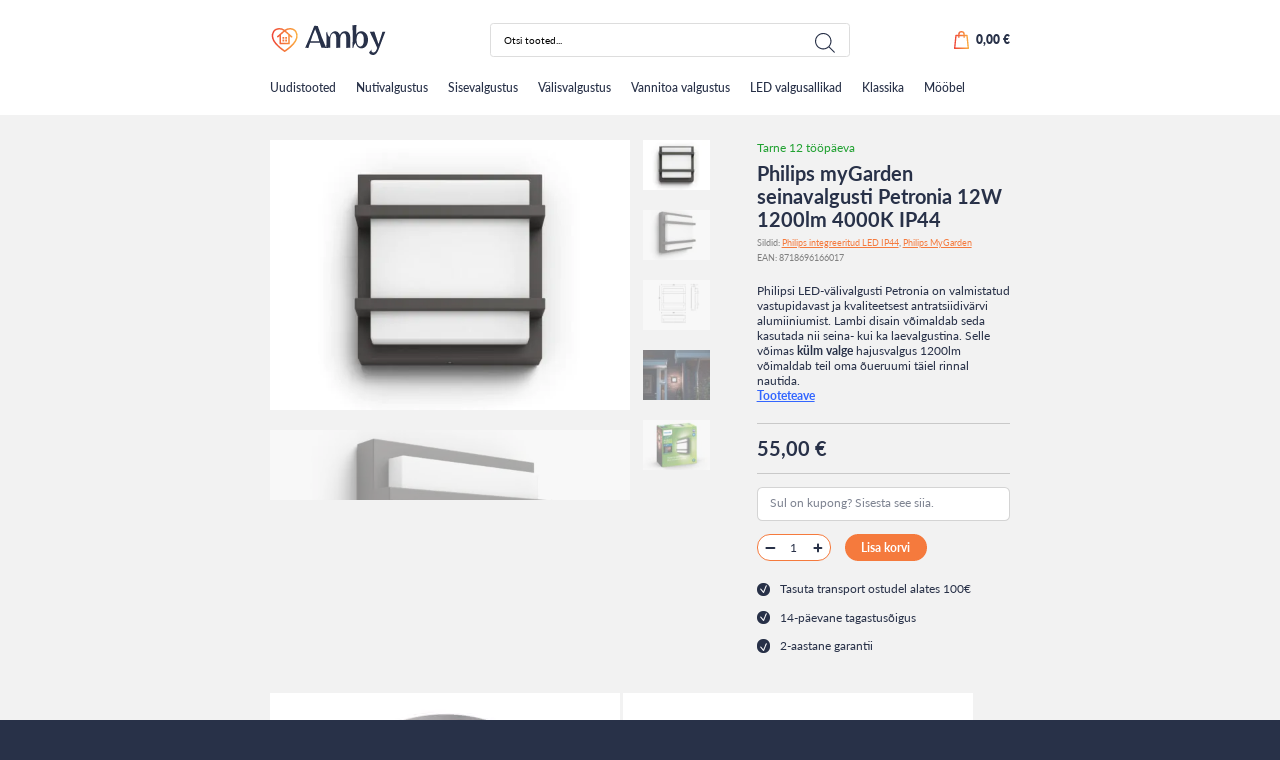

--- FILE ---
content_type: text/html; charset=UTF-8
request_url: https://amby.ee/toode/philips-mygarden-seinavalgusti-petronia-12w-1200lm-4000k-ip44/
body_size: 24754
content:
<!DOCTYPE html>
<html lang="et" id="html" prefix="og: https://ogp.me/ns#" class="no-js">
<head>
	<meta charset="utf-8">
	<meta http-equiv="X-UA-Compatible" content="IE=edge">
    <meta name="viewport" content="width=device-width, initial-scale=1.0, maximum-scale=5.0" />
    <meta name="format-detection" content="telephone=no">
	<link rel="alternate" hreflang="et" href="https://amby.ee/toode/philips-mygarden-seinavalgusti-petronia-12w-1200lm-4000k-ip44/" />
<link rel="alternate" hreflang="en" href="https://amby.ee/en/toode/philips-mygarden-petronia-12w-1200lm-2700k-ip44-kopeeri-2/" />
<link rel="alternate" hreflang="x-default" href="https://amby.ee/toode/philips-mygarden-seinavalgusti-petronia-12w-1200lm-4000k-ip44/" />
<script>window._wca = window._wca || [];</script>

<!-- Search Engine Optimization by Rank Math - https://rankmath.com/ -->
<title>Philips myGarden seinavalgusti Petronia 12W 1200lm 4000K IP44 - Amby</title>
<meta name="description" content="Philipsi LED-välivalgusti Petronia on valmistatud vastupidavast ja kvaliteetsest antratsiidivärvi alumiiniumist. Lambi disain võimaldab seda kasutada nii seina- kui ka laevalgustina. Selle võimas külm valge hajusvalgus 1200lm võimaldab teil oma õueruumi täiel rinnal nautida. Tooteteave"/>
<meta name="robots" content="follow, index, max-snippet:-1, max-video-preview:-1, max-image-preview:large"/>
<link rel="canonical" href="https://amby.ee/toode/philips-mygarden-seinavalgusti-petronia-12w-1200lm-4000k-ip44/" />
<meta property="og:locale" content="et_EE" />
<meta property="og:type" content="product" />
<meta property="og:title" content="Philips myGarden seinavalgusti Petronia 12W 1200lm 4000K IP44 - Amby" />
<meta property="og:description" content="Philipsi LED-välivalgusti Petronia on valmistatud vastupidavast ja kvaliteetsest antratsiidivärvi alumiiniumist. Lambi disain võimaldab seda kasutada nii seina- kui ka laevalgustina. Selle võimas külm valge hajusvalgus 1200lm võimaldab teil oma õueruumi täiel rinnal nautida. Tooteteave" />
<meta property="og:url" content="https://amby.ee/toode/philips-mygarden-seinavalgusti-petronia-12w-1200lm-4000k-ip44/" />
<meta property="og:site_name" content="Amby" />
<meta property="og:updated_time" content="2022-03-19T16:02:28+00:00" />
<meta property="fb:app_id" content="100591959282239" />
<meta property="og:image" content="https://amby.ee/wp-content/uploads/2022/03/8718696165966-a.jpg" />
<meta property="og:image:secure_url" content="https://amby.ee/wp-content/uploads/2022/03/8718696165966-a.jpg" />
<meta property="og:image:width" content="2000" />
<meta property="og:image:height" content="2000" />
<meta property="og:image:alt" content="Philips myGarden seinavalgusti Petronia 12W 1200lm 4000K IP44" />
<meta property="og:image:type" content="image/jpeg" />
<meta property="product:price:amount" content="55" />
<meta property="product:price:currency" content="EUR" />
<meta property="product:availability" content="instock" />
<meta name="twitter:card" content="summary_large_image" />
<meta name="twitter:title" content="Philips myGarden seinavalgusti Petronia 12W 1200lm 4000K IP44 - Amby" />
<meta name="twitter:description" content="Philipsi LED-välivalgusti Petronia on valmistatud vastupidavast ja kvaliteetsest antratsiidivärvi alumiiniumist. Lambi disain võimaldab seda kasutada nii seina- kui ka laevalgustina. Selle võimas külm valge hajusvalgus 1200lm võimaldab teil oma õueruumi täiel rinnal nautida. Tooteteave" />
<meta name="twitter:image" content="https://amby.ee/wp-content/uploads/2022/03/8718696165966-a.jpg" />
<meta name="twitter:label1" content="Price" />
<meta name="twitter:data1" content="55,00&nbsp;&euro;" />
<meta name="twitter:label2" content="Availability" />
<meta name="twitter:data2" content="In stock" />
<script type="application/ld+json" class="rank-math-schema">{"@context":"https://schema.org","@graph":[{"@type":["Store","Organization"],"@id":"https://amby.ee/#organization","name":"Amby","url":"https://amby.ee","sameAs":["https://www.facebook.com/Ambyee-100591959282239"],"openingHours":["Monday,Tuesday,Wednesday,Thursday,Friday,Saturday,Sunday 09:00-17:00"]},{"@type":"WebSite","@id":"https://amby.ee/#website","url":"https://amby.ee","name":"Amby","publisher":{"@id":"https://amby.ee/#organization"},"inLanguage":"et"},{"@type":"ImageObject","@id":"https://amby.ee/wp-content/uploads/2022/03/8718696165966-a.jpg","url":"https://amby.ee/wp-content/uploads/2022/03/8718696165966-a.jpg","width":"2000","height":"2000","inLanguage":"et"},{"@type":"ItemPage","@id":"https://amby.ee/toode/philips-mygarden-seinavalgusti-petronia-12w-1200lm-4000k-ip44/#webpage","url":"https://amby.ee/toode/philips-mygarden-seinavalgusti-petronia-12w-1200lm-4000k-ip44/","name":"Philips myGarden seinavalgusti Petronia 12W 1200lm 4000K IP44 - Amby","datePublished":"2022-03-19T15:45:47+00:00","dateModified":"2022-03-19T16:02:28+00:00","isPartOf":{"@id":"https://amby.ee/#website"},"primaryImageOfPage":{"@id":"https://amby.ee/wp-content/uploads/2022/03/8718696165966-a.jpg"},"inLanguage":"et"},{"@type":"Product","name":"Philips myGarden seinavalgusti Petronia 12W 1200lm 4000K IP44 - Amby","description":"Philipsi LED-v\u00e4livalgusti Petronia on valmistatud vastupidavast ja kvaliteetsest antratsiidiv\u00e4rvi alumiiniumist. Lambi disain v\u00f5imaldab seda kasutada nii seina- kui ka laevalgustina. Selle v\u00f5imas k\u00fclm\u00a0valge hajusvalgus 1200lm v\u00f5imaldab teil oma \u00f5ueruumi t\u00e4iel rinnal nautida. Tooteteave","sku":"915005555301","category":"V\u00e4lisvalgustus &gt; Philips v\u00e4lisvalgustus","mainEntityOfPage":{"@id":"https://amby.ee/toode/philips-mygarden-seinavalgusti-petronia-12w-1200lm-4000k-ip44/#webpage"},"weight":{"@type":"QuantitativeValue","unitCode":"KGM","value":"2"},"height":{"@type":"QuantitativeValue","unitCode":"CMT","value":"20"},"width":{"@type":"QuantitativeValue","unitCode":"CMT","value":"45"},"depth":{"@type":"QuantitativeValue","unitCode":"CMT","value":"45"},"image":[{"@type":"ImageObject","url":"https://amby.ee/wp-content/uploads/2022/03/8718696165966-a.jpg","height":"2000","width":"2000"},{"@type":"ImageObject","url":"https://amby.ee/wp-content/uploads/2022/03/8718696165966-b.jpg","height":"2000","width":"2000"},{"@type":"ImageObject","url":"https://amby.ee/wp-content/uploads/2022/03/8718696165966-joonis.jpg","height":"665","width":"896"},{"@type":"ImageObject","url":"https://amby.ee/wp-content/uploads/2022/03/173234716-taust.jpg","height":"587","width":"888"},{"@type":"ImageObject","url":"https://amby.ee/wp-content/uploads/2022/03/8718696166017-karp.jpg","height":"2000","width":"2000"}],"offers":{"@type":"Offer","price":"55.00","priceCurrency":"EUR","priceValidUntil":"2027-12-31","availability":"https://schema.org/InStock","itemCondition":"NewCondition","url":"https://amby.ee/toode/philips-mygarden-seinavalgusti-petronia-12w-1200lm-4000k-ip44/","seller":{"@type":"Organization","@id":"https://amby.ee/","name":"Amby","url":"https://amby.ee","logo":""},"priceSpecification":{"price":"55","priceCurrency":"EUR","valueAddedTaxIncluded":"true"}},"@id":"https://amby.ee/toode/philips-mygarden-seinavalgusti-petronia-12w-1200lm-4000k-ip44/#richSnippet"}]}</script>
<!-- /Rank Math WordPress SEO plugin -->

<link rel='dns-prefetch' href='//stats.wp.com' />
<link rel='dns-prefetch' href='//cdnjs.cloudflare.com' />
<link rel="alternate" title="oEmbed (JSON)" type="application/json+oembed" href="https://amby.ee/wp-json/oembed/1.0/embed?url=https%3A%2F%2Famby.ee%2Ftoode%2Fphilips-mygarden-seinavalgusti-petronia-12w-1200lm-4000k-ip44%2F" />
<link rel="alternate" title="oEmbed (XML)" type="text/xml+oembed" href="https://amby.ee/wp-json/oembed/1.0/embed?url=https%3A%2F%2Famby.ee%2Ftoode%2Fphilips-mygarden-seinavalgusti-petronia-12w-1200lm-4000k-ip44%2F&#038;format=xml" />
<style id='wp-img-auto-sizes-contain-inline-css' type='text/css'>
img:is([sizes=auto i],[sizes^="auto," i]){contain-intrinsic-size:3000px 1500px}
/*# sourceURL=wp-img-auto-sizes-contain-inline-css */
</style>
<link rel='stylesheet' id='wp-block-library-css' href='https://amby.ee/wp-includes/css/dist/block-library/style.min.css?ver=6.9' type='text/css' media='all' />
<style id='global-styles-inline-css' type='text/css'>
:root{--wp--preset--aspect-ratio--square: 1;--wp--preset--aspect-ratio--4-3: 4/3;--wp--preset--aspect-ratio--3-4: 3/4;--wp--preset--aspect-ratio--3-2: 3/2;--wp--preset--aspect-ratio--2-3: 2/3;--wp--preset--aspect-ratio--16-9: 16/9;--wp--preset--aspect-ratio--9-16: 9/16;--wp--preset--color--black: #000000;--wp--preset--color--cyan-bluish-gray: #abb8c3;--wp--preset--color--white: #ffffff;--wp--preset--color--pale-pink: #f78da7;--wp--preset--color--vivid-red: #cf2e2e;--wp--preset--color--luminous-vivid-orange: #ff6900;--wp--preset--color--luminous-vivid-amber: #fcb900;--wp--preset--color--light-green-cyan: #7bdcb5;--wp--preset--color--vivid-green-cyan: #00d084;--wp--preset--color--pale-cyan-blue: #8ed1fc;--wp--preset--color--vivid-cyan-blue: #0693e3;--wp--preset--color--vivid-purple: #9b51e0;--wp--preset--color--theme-primary: var(--primary-color);--wp--preset--color--theme-secondary: var(--secondary-color);--wp--preset--gradient--vivid-cyan-blue-to-vivid-purple: linear-gradient(135deg,rgb(6,147,227) 0%,rgb(155,81,224) 100%);--wp--preset--gradient--light-green-cyan-to-vivid-green-cyan: linear-gradient(135deg,rgb(122,220,180) 0%,rgb(0,208,130) 100%);--wp--preset--gradient--luminous-vivid-amber-to-luminous-vivid-orange: linear-gradient(135deg,rgb(252,185,0) 0%,rgb(255,105,0) 100%);--wp--preset--gradient--luminous-vivid-orange-to-vivid-red: linear-gradient(135deg,rgb(255,105,0) 0%,rgb(207,46,46) 100%);--wp--preset--gradient--very-light-gray-to-cyan-bluish-gray: linear-gradient(135deg,rgb(238,238,238) 0%,rgb(169,184,195) 100%);--wp--preset--gradient--cool-to-warm-spectrum: linear-gradient(135deg,rgb(74,234,220) 0%,rgb(151,120,209) 20%,rgb(207,42,186) 40%,rgb(238,44,130) 60%,rgb(251,105,98) 80%,rgb(254,248,76) 100%);--wp--preset--gradient--blush-light-purple: linear-gradient(135deg,rgb(255,206,236) 0%,rgb(152,150,240) 100%);--wp--preset--gradient--blush-bordeaux: linear-gradient(135deg,rgb(254,205,165) 0%,rgb(254,45,45) 50%,rgb(107,0,62) 100%);--wp--preset--gradient--luminous-dusk: linear-gradient(135deg,rgb(255,203,112) 0%,rgb(199,81,192) 50%,rgb(65,88,208) 100%);--wp--preset--gradient--pale-ocean: linear-gradient(135deg,rgb(255,245,203) 0%,rgb(182,227,212) 50%,rgb(51,167,181) 100%);--wp--preset--gradient--electric-grass: linear-gradient(135deg,rgb(202,248,128) 0%,rgb(113,206,126) 100%);--wp--preset--gradient--midnight: linear-gradient(135deg,rgb(2,3,129) 0%,rgb(40,116,252) 100%);--wp--preset--font-size--small: var(--small-font-size);--wp--preset--font-size--medium: var(--h4-font-size);--wp--preset--font-size--large: var(--h2-font-size);--wp--preset--font-size--x-large: 42px;--wp--preset--font-size--semilarge: var(--h3-font-size);--wp--preset--font-size--huge: var(--h1-font-size);--wp--preset--font-size--semigiant: var(--semigiant-font-size);--wp--preset--font-size--giant: var(--giant-font-size);--wp--preset--spacing--20: 0.44rem;--wp--preset--spacing--30: 0.67rem;--wp--preset--spacing--40: 1rem;--wp--preset--spacing--50: 1.5rem;--wp--preset--spacing--60: 2.25rem;--wp--preset--spacing--70: 3.38rem;--wp--preset--spacing--80: 5.06rem;--wp--preset--shadow--natural: 6px 6px 9px rgba(0, 0, 0, 0.2);--wp--preset--shadow--deep: 12px 12px 50px rgba(0, 0, 0, 0.4);--wp--preset--shadow--sharp: 6px 6px 0px rgba(0, 0, 0, 0.2);--wp--preset--shadow--outlined: 6px 6px 0px -3px rgb(255, 255, 255), 6px 6px rgb(0, 0, 0);--wp--preset--shadow--crisp: 6px 6px 0px rgb(0, 0, 0);}:root { --wp--style--global--content-size: var(--grid-base-width);--wp--style--global--wide-size: var(--grid-base-width-wide); }:where(body) { margin: 0; }.wp-site-blocks > .alignleft { float: left; margin-right: 2em; }.wp-site-blocks > .alignright { float: right; margin-left: 2em; }.wp-site-blocks > .aligncenter { justify-content: center; margin-left: auto; margin-right: auto; }:where(.wp-site-blocks) > * { margin-block-start: 24px; margin-block-end: 0; }:where(.wp-site-blocks) > :first-child { margin-block-start: 0; }:where(.wp-site-blocks) > :last-child { margin-block-end: 0; }:root { --wp--style--block-gap: 24px; }:root :where(.is-layout-flow) > :first-child{margin-block-start: 0;}:root :where(.is-layout-flow) > :last-child{margin-block-end: 0;}:root :where(.is-layout-flow) > *{margin-block-start: 24px;margin-block-end: 0;}:root :where(.is-layout-constrained) > :first-child{margin-block-start: 0;}:root :where(.is-layout-constrained) > :last-child{margin-block-end: 0;}:root :where(.is-layout-constrained) > *{margin-block-start: 24px;margin-block-end: 0;}:root :where(.is-layout-flex){gap: 24px;}:root :where(.is-layout-grid){gap: 24px;}.is-layout-flow > .alignleft{float: left;margin-inline-start: 0;margin-inline-end: 2em;}.is-layout-flow > .alignright{float: right;margin-inline-start: 2em;margin-inline-end: 0;}.is-layout-flow > .aligncenter{margin-left: auto !important;margin-right: auto !important;}.is-layout-constrained > .alignleft{float: left;margin-inline-start: 0;margin-inline-end: 2em;}.is-layout-constrained > .alignright{float: right;margin-inline-start: 2em;margin-inline-end: 0;}.is-layout-constrained > .aligncenter{margin-left: auto !important;margin-right: auto !important;}.is-layout-constrained > :where(:not(.alignleft):not(.alignright):not(.alignfull)){max-width: var(--wp--style--global--content-size);margin-left: auto !important;margin-right: auto !important;}.is-layout-constrained > .alignwide{max-width: var(--wp--style--global--wide-size);}body .is-layout-flex{display: flex;}.is-layout-flex{flex-wrap: wrap;align-items: center;}.is-layout-flex > :is(*, div){margin: 0;}body .is-layout-grid{display: grid;}.is-layout-grid > :is(*, div){margin: 0;}body{font-family: var(--body-font);font-size: var(--body-size);line-height: var(--body-lineheight);padding-top: 0px;padding-right: 0px;padding-bottom: 0px;padding-left: 0px;}a:where(:not(.wp-element-button)){color: var(--primary-color);text-decoration: underline;}h1{font-family: var(--title-font);font-size: var(--h1-font-size);font-weight: var(--title-weight);line-height: var(--h1-line-height);}h2{font-family: var(--title-font);font-size: var(--h2-font-size);font-weight: var(--title-weight);line-height: var(--h2-line-height);}h3{font-family: var(--title-font);font-size: var(--h3-font-size);font-weight: var(--title-weight);line-height: var(--h3-line-height);}h4{font-family: var(--title-font);font-size: var(--h4-font-size);font-weight: var(--title-weight);line-height: var(--h4-line-height);}h5{font-family: var(--title-font);font-size: var(--h5-font-size);font-weight: var(--title-weight);line-height: var(--body-lineheight);text-transform: uppercase;}h6{font-family: var(--title-font);font-size: var(--h6-font-size);font-weight: var(--title-weight);line-height: var(--body-lineheight);text-transform: uppercase;}:root :where(.wp-element-button, .wp-block-button__link){background-color: #32373c;border-width: 0;color: #fff;font-family: inherit;font-size: inherit;font-style: inherit;font-weight: inherit;letter-spacing: inherit;line-height: inherit;padding-top: calc(0.667em + 2px);padding-right: calc(1.333em + 2px);padding-bottom: calc(0.667em + 2px);padding-left: calc(1.333em + 2px);text-decoration: none;text-transform: inherit;}.has-black-color{color: var(--wp--preset--color--black) !important;}.has-cyan-bluish-gray-color{color: var(--wp--preset--color--cyan-bluish-gray) !important;}.has-white-color{color: var(--wp--preset--color--white) !important;}.has-pale-pink-color{color: var(--wp--preset--color--pale-pink) !important;}.has-vivid-red-color{color: var(--wp--preset--color--vivid-red) !important;}.has-luminous-vivid-orange-color{color: var(--wp--preset--color--luminous-vivid-orange) !important;}.has-luminous-vivid-amber-color{color: var(--wp--preset--color--luminous-vivid-amber) !important;}.has-light-green-cyan-color{color: var(--wp--preset--color--light-green-cyan) !important;}.has-vivid-green-cyan-color{color: var(--wp--preset--color--vivid-green-cyan) !important;}.has-pale-cyan-blue-color{color: var(--wp--preset--color--pale-cyan-blue) !important;}.has-vivid-cyan-blue-color{color: var(--wp--preset--color--vivid-cyan-blue) !important;}.has-vivid-purple-color{color: var(--wp--preset--color--vivid-purple) !important;}.has-theme-primary-color{color: var(--wp--preset--color--theme-primary) !important;}.has-theme-secondary-color{color: var(--wp--preset--color--theme-secondary) !important;}.has-black-background-color{background-color: var(--wp--preset--color--black) !important;}.has-cyan-bluish-gray-background-color{background-color: var(--wp--preset--color--cyan-bluish-gray) !important;}.has-white-background-color{background-color: var(--wp--preset--color--white) !important;}.has-pale-pink-background-color{background-color: var(--wp--preset--color--pale-pink) !important;}.has-vivid-red-background-color{background-color: var(--wp--preset--color--vivid-red) !important;}.has-luminous-vivid-orange-background-color{background-color: var(--wp--preset--color--luminous-vivid-orange) !important;}.has-luminous-vivid-amber-background-color{background-color: var(--wp--preset--color--luminous-vivid-amber) !important;}.has-light-green-cyan-background-color{background-color: var(--wp--preset--color--light-green-cyan) !important;}.has-vivid-green-cyan-background-color{background-color: var(--wp--preset--color--vivid-green-cyan) !important;}.has-pale-cyan-blue-background-color{background-color: var(--wp--preset--color--pale-cyan-blue) !important;}.has-vivid-cyan-blue-background-color{background-color: var(--wp--preset--color--vivid-cyan-blue) !important;}.has-vivid-purple-background-color{background-color: var(--wp--preset--color--vivid-purple) !important;}.has-theme-primary-background-color{background-color: var(--wp--preset--color--theme-primary) !important;}.has-theme-secondary-background-color{background-color: var(--wp--preset--color--theme-secondary) !important;}.has-black-border-color{border-color: var(--wp--preset--color--black) !important;}.has-cyan-bluish-gray-border-color{border-color: var(--wp--preset--color--cyan-bluish-gray) !important;}.has-white-border-color{border-color: var(--wp--preset--color--white) !important;}.has-pale-pink-border-color{border-color: var(--wp--preset--color--pale-pink) !important;}.has-vivid-red-border-color{border-color: var(--wp--preset--color--vivid-red) !important;}.has-luminous-vivid-orange-border-color{border-color: var(--wp--preset--color--luminous-vivid-orange) !important;}.has-luminous-vivid-amber-border-color{border-color: var(--wp--preset--color--luminous-vivid-amber) !important;}.has-light-green-cyan-border-color{border-color: var(--wp--preset--color--light-green-cyan) !important;}.has-vivid-green-cyan-border-color{border-color: var(--wp--preset--color--vivid-green-cyan) !important;}.has-pale-cyan-blue-border-color{border-color: var(--wp--preset--color--pale-cyan-blue) !important;}.has-vivid-cyan-blue-border-color{border-color: var(--wp--preset--color--vivid-cyan-blue) !important;}.has-vivid-purple-border-color{border-color: var(--wp--preset--color--vivid-purple) !important;}.has-theme-primary-border-color{border-color: var(--wp--preset--color--theme-primary) !important;}.has-theme-secondary-border-color{border-color: var(--wp--preset--color--theme-secondary) !important;}.has-vivid-cyan-blue-to-vivid-purple-gradient-background{background: var(--wp--preset--gradient--vivid-cyan-blue-to-vivid-purple) !important;}.has-light-green-cyan-to-vivid-green-cyan-gradient-background{background: var(--wp--preset--gradient--light-green-cyan-to-vivid-green-cyan) !important;}.has-luminous-vivid-amber-to-luminous-vivid-orange-gradient-background{background: var(--wp--preset--gradient--luminous-vivid-amber-to-luminous-vivid-orange) !important;}.has-luminous-vivid-orange-to-vivid-red-gradient-background{background: var(--wp--preset--gradient--luminous-vivid-orange-to-vivid-red) !important;}.has-very-light-gray-to-cyan-bluish-gray-gradient-background{background: var(--wp--preset--gradient--very-light-gray-to-cyan-bluish-gray) !important;}.has-cool-to-warm-spectrum-gradient-background{background: var(--wp--preset--gradient--cool-to-warm-spectrum) !important;}.has-blush-light-purple-gradient-background{background: var(--wp--preset--gradient--blush-light-purple) !important;}.has-blush-bordeaux-gradient-background{background: var(--wp--preset--gradient--blush-bordeaux) !important;}.has-luminous-dusk-gradient-background{background: var(--wp--preset--gradient--luminous-dusk) !important;}.has-pale-ocean-gradient-background{background: var(--wp--preset--gradient--pale-ocean) !important;}.has-electric-grass-gradient-background{background: var(--wp--preset--gradient--electric-grass) !important;}.has-midnight-gradient-background{background: var(--wp--preset--gradient--midnight) !important;}.has-small-font-size{font-size: var(--wp--preset--font-size--small) !important;}.has-medium-font-size{font-size: var(--wp--preset--font-size--medium) !important;}.has-large-font-size{font-size: var(--wp--preset--font-size--large) !important;}.has-x-large-font-size{font-size: var(--wp--preset--font-size--x-large) !important;}.has-semilarge-font-size{font-size: var(--wp--preset--font-size--semilarge) !important;}.has-huge-font-size{font-size: var(--wp--preset--font-size--huge) !important;}.has-semigiant-font-size{font-size: var(--wp--preset--font-size--semigiant) !important;}.has-giant-font-size{font-size: var(--wp--preset--font-size--giant) !important;}
/*# sourceURL=global-styles-inline-css */
</style>

<link rel='stylesheet' id='contact-form-7-css' href='https://amby.ee/wp-content/plugins/contact-form-7/includes/css/styles.css?ver=6.1.4' type='text/css' media='all' />
<style id='woocommerce-inline-inline-css' type='text/css'>
.woocommerce form .form-row .required { visibility: visible; }
/*# sourceURL=woocommerce-inline-inline-css */
</style>
<link rel='stylesheet' id='montonio-style-css' href='https://amby.ee/wp-content/plugins/montonio-for-woocommerce/v2/assets/css/montonio-style.css?ver=7.1.5' type='text/css' media='all' />
<link rel='stylesheet' id='select2css-css' href='//cdnjs.cloudflare.com/ajax/libs/select2/4.0.7/css/select2.css?ver=1.0' type='text/css' media='all' />
<link rel='stylesheet' id='dgwt-wcas-style-css' href='https://amby.ee/wp-content/plugins/ajax-search-for-woocommerce/assets/css/style.min.css?ver=1.32.2' type='text/css' media='all' />
<link rel='stylesheet' id='variables-css' href='https://amby.ee/wp-content/themes/amby/theme/css/variables.css?ver=1750319037' type='text/css' media='all' />
<link rel='stylesheet' id='bootstrap-css' href='https://amby.ee/wp-content/themes/amby/theme/css/bootstrap.css' type='text/css' media='all' />
<link rel='stylesheet' id='woocommerce-css' href='https://amby.ee/wp-content/themes/amby/theme/css/woocommerce.css' type='text/css' media='all' />
<link rel='stylesheet' id='swiper-bundle-css' href='https://amby.ee/wp-content/themes/amby/theme/js/swiper/swiper-bundle.css' type='text/css' media='all' />
<link rel='stylesheet' id='ama-css' href='https://amby.ee/wp-content/themes/amby/theme/css/theme.css?ver=1709538372' type='text/css' media='all' />
<link rel='stylesheet' id='ari-fancybox-css' href='https://amby.ee/wp-content/plugins/ari-fancy-lightbox/assets/fancybox/jquery.fancybox.min.css?ver=1.8.20' type='text/css' media='all' />
<script type="text/template" id="tmpl-variation-template">
	<div class="woocommerce-variation-description">{{{ data.variation.variation_description }}}</div>
	<div class="woocommerce-variation-price">{{{ data.variation.price_html }}}</div>
	<div class="woocommerce-variation-availability">{{{ data.variation.availability_html }}}</div>
</script>
<script type="text/template" id="tmpl-unavailable-variation-template">
	<p role="alert">Vabandame, see toode ei ole saadaval. Palun proovi teistsugust kombinatsiooni.</p>
</script>
<script type="text/javascript" src="https://amby.ee/wp-includes/js/jquery/jquery.min.js?ver=3.7.1" id="jquery-core-js"></script>
<script type="text/javascript" src="https://amby.ee/wp-includes/js/jquery/jquery-migrate.min.js?ver=3.4.1" id="jquery-migrate-js"></script>
<script type="text/javascript" src="https://amby.ee/wp-content/plugins/woocommerce-eabi-postoffice/js/jquery.cascadingdropdown.js?ver=6.9" id="jquery-cascadingdropdown-js"></script>
<script type="text/javascript" src="https://amby.ee/wp-content/plugins/woocommerce-eabi-postoffice/js/eabi.cascadingdropdown.js?ver=6.9" id="eabi-cascadingdropdown-js"></script>
<script type="text/javascript" id="wpml-cookie-js-extra">
/* <![CDATA[ */
var wpml_cookies = {"wp-wpml_current_language":{"value":"et","expires":1,"path":"/"}};
var wpml_cookies = {"wp-wpml_current_language":{"value":"et","expires":1,"path":"/"}};
//# sourceURL=wpml-cookie-js-extra
/* ]]> */
</script>
<script type="text/javascript" src="https://amby.ee/wp-content/plugins/sitepress-multilingual-cms/res/js/cookies/language-cookie.js?ver=486900" id="wpml-cookie-js" defer="defer" data-wp-strategy="defer"></script>
<script type="text/javascript" src="https://amby.ee/wp-content/plugins/svg-support/vendor/DOMPurify/DOMPurify.min.js?ver=1.0.1" id="bodhi-dompurify-library-js"></script>
<script type="text/javascript" src="https://amby.ee/wp-content/plugins/svg-support/js/min/svgs-inline-min.js?ver=2.5.8" id="bodhi_svg_inline-js"></script>
<script type="text/javascript" id="bodhi_svg_inline-js-after">
/* <![CDATA[ */
cssTarget={"Bodhi":"img.style-svg","ForceInlineSVG":"style-svg"};ForceInlineSVGActive="false";frontSanitizationEnabled="on";
//# sourceURL=bodhi_svg_inline-js-after
/* ]]> */
</script>
<script type="text/javascript" id="wc-single-product-js-extra">
/* <![CDATA[ */
var wc_single_product_params = {"i18n_required_rating_text":"Palun vali hinnang","i18n_rating_options":["1 of 5 stars","2 of 5 stars","3 of 5 stars","4 of 5 stars","5 of 5 stars"],"i18n_product_gallery_trigger_text":"View full-screen image gallery","review_rating_required":"yes","flexslider":{"rtl":false,"animation":"slide","smoothHeight":true,"directionNav":false,"controlNav":"thumbnails","slideshow":false,"animationSpeed":500,"animationLoop":false,"allowOneSlide":false},"zoom_enabled":"","zoom_options":[],"photoswipe_enabled":"","photoswipe_options":{"shareEl":false,"closeOnScroll":false,"history":false,"hideAnimationDuration":0,"showAnimationDuration":0},"flexslider_enabled":""};
//# sourceURL=wc-single-product-js-extra
/* ]]> */
</script>
<script type="text/javascript" src="https://amby.ee/wp-content/plugins/woocommerce/assets/js/frontend/single-product.min.js?ver=10.4.3" id="wc-single-product-js" defer="defer" data-wp-strategy="defer"></script>
<script type="text/javascript" src="https://amby.ee/wp-content/plugins/woocommerce/assets/js/jquery-blockui/jquery.blockUI.min.js?ver=2.7.0-wc.10.4.3" id="wc-jquery-blockui-js" data-wp-strategy="defer"></script>
<script type="text/javascript" src="https://amby.ee/wp-content/plugins/woocommerce/assets/js/js-cookie/js.cookie.min.js?ver=2.1.4-wc.10.4.3" id="wc-js-cookie-js" defer="defer" data-wp-strategy="defer"></script>
<script type="text/javascript" id="woocommerce-js-extra">
/* <![CDATA[ */
var woocommerce_params = {"ajax_url":"/wp-admin/admin-ajax.php","wc_ajax_url":"/?wc-ajax=%%endpoint%%","i18n_password_show":"Show password","i18n_password_hide":"Hide password"};
//# sourceURL=woocommerce-js-extra
/* ]]> */
</script>
<script type="text/javascript" src="https://amby.ee/wp-content/plugins/woocommerce/assets/js/frontend/woocommerce.min.js?ver=10.4.3" id="woocommerce-js" defer="defer" data-wp-strategy="defer"></script>
<script type="text/javascript" src="https://amby.ee/wp-content/plugins/sitepress-multilingual-cms/templates/language-switchers/legacy-dropdown-click/script.min.js?ver=1" id="wpml-legacy-dropdown-click-0-js"></script>
<script type="text/javascript" src="https://amby.ee/wp-content/plugins/woocommerce/assets/js/select2/select2.full.min.js?ver=4.0.3-wc.10.4.3" id="wc-select2-js" defer="defer" data-wp-strategy="defer"></script>
<script type="text/javascript" src="https://amby.ee/wp-includes/js/underscore.min.js?ver=1.13.7" id="underscore-js"></script>
<script type="text/javascript" id="wp-util-js-extra">
/* <![CDATA[ */
var _wpUtilSettings = {"ajax":{"url":"/wp-admin/admin-ajax.php"}};
//# sourceURL=wp-util-js-extra
/* ]]> */
</script>
<script type="text/javascript" src="https://amby.ee/wp-includes/js/wp-util.min.js?ver=6.9" id="wp-util-js"></script>
<script type="text/javascript" id="WCPAY_ASSETS-js-extra">
/* <![CDATA[ */
var wcpayAssets = {"url":"https://amby.ee/wp-content/plugins/woocommerce-payments/dist/"};
//# sourceURL=WCPAY_ASSETS-js-extra
/* ]]> */
</script>
<script type="text/javascript" src="https://stats.wp.com/s-202603.js" id="woocommerce-analytics-js" defer="defer" data-wp-strategy="defer"></script>
<script type="text/javascript" id="ari-fancybox-js-extra">
/* <![CDATA[ */
var ARI_FANCYBOX = {"lightbox":{"animationEffect":"fade","toolbar":true,"buttons":["close"],"backFocus":false,"trapFocus":false,"video":{"autoStart":false},"thumbs":{"hideOnClose":false},"touch":{"vertical":true,"momentum":true},"preventCaptionOverlap":false,"hideScrollbar":false,"lang":"custom","i18n":{"custom":{"PREV":"Previous","NEXT":"Next","PLAY_START":"Start slideshow (P)","PLAY_STOP":"Stop slideshow (P)","FULL_SCREEN":"Full screen (F)","THUMBS":"Thumbnails (G)","ZOOM":"Zoom","CLOSE":"Close (Esc)","ERROR":"The requested content cannot be loaded. \u003Cbr/\u003E Please try again later."}}},"convert":{"wp_gallery":{"convert_attachment_links":true},"images":{"convert":true,"post_grouping":true},"woocommerce":{"convert":true}},"mobile":{},"slideshow":{},"deeplinking":{"enabled":false},"integration":{},"share":{"enabled":false,"buttons":{"facebook":{"enabled":false},"twitter":{"enabled":false},"gplus":{"enabled":false},"pinterest":{"enabled":false},"linkedin":{"enabled":false},"vk":{"enabled":false},"email":{"enabled":false},"download":{"enabled":false}},"ignoreTypes":[]},"comments":{"showOnStart":false,"supportedTypes":null},"protect":{},"extra":{},"viewers":{"pdfjs":{"url":"https://amby.ee/wp-content/plugins/ari-fancy-lightbox/assets/pdfjs/web/viewer.html"}},"messages":{"share_facebook_title":"Share on Facebook","share_twitter_title":"Share on Twitter","share_gplus_title":"Share on Google+","share_pinterest_title":"Share on Pinterest","share_linkedin_title":"Share on LinkedIn","share_vk_title":"Share on VK","share_email_title":"Send by e-mail","download_title":"Download","comments":"Comments"}};
//# sourceURL=ari-fancybox-js-extra
/* ]]> */
</script>
<script src="https://amby.ee/wp-content/plugins/ari-fancy-lightbox/assets/fancybox/jquery.fancybox.min.js?ver=1.8.20" defer="defer" type="text/javascript"></script>
<link rel="https://api.w.org/" href="https://amby.ee/wp-json/" /><link rel="alternate" title="JSON" type="application/json" href="https://amby.ee/wp-json/wp/v2/product/3852" />	<style>img#wpstats{display:none}</style>
		<style type="text/css">BODY .fancybox-container{z-index:200000}BODY .fancybox-is-open .fancybox-bg{opacity:0.87}BODY .fancybox-bg {background-color:#0f0f11}BODY .fancybox-thumbs {background-color:#ffffff}</style><meta name="pinterest-rich-pin" content="false" />		<style>
			.dgwt-wcas-ico-magnifier,.dgwt-wcas-ico-magnifier-handler{max-width:20px}		</style>
			<noscript><style>.woocommerce-product-gallery{ opacity: 1 !important; }</style></noscript>
	<style>.qib-container input[type='number']:not(#qib_id):not(#qib_id){-moz-appearance:textfield;}.qib-container input[type='number']:not(#qib_id):not(#qib_id)::-webkit-outer-spin-button,.qib-container input[type='number']:not(#qib_id):not(#qib_id)::-webkit-inner-spin-button{-webkit-appearance:none;display:none;margin:0;}form.cart button[type='submit']:not(#qib_id):not(#qib_id),form.cart .qib-container + div:not(#qib_id):not(#qib_id){display:inline-block;margin:0;padding-top:0;padding-bottom:0;float:none;vertical-align:top;text-align:center;}form.cart button[type='submit']:not(#qib_id):not(#qib_id):not(_){line-height:1;}form.cart button[type='submit']:not(#qib_id):not(#qib_id):not(_):not(_){height:40px;text-align:center;}form.cart .qib-container + button[type='submit']:not(#qib_id):not(#qib_id),form.cart .qib-container + div:not(#qib_id):not(#qib_id):not(_){margin-left:1em;}form.cart button[type='submit']:focus:not(#qib_id):not(#qib_id){outline-width:2px;outline-offset:-2px;outline-style:solid;}.qib-container div.quantity:not(#qib_id):not(#qib_id) {float:left;line-height:1;display:inline-block;margin:0;padding:0;border:none;border-radius:0;width:auto;min-height:initial;min-width:initial;max-height:initial;max-width:initial;}.qib-button:not(#qib_id):not(#qib_id){line-height:1;display:inline-block;margin:0;padding:0;box-sizing:border-box;height:40px;width:32px;color:black;background:#e2e2e2;border-color:#cac9c9;float:left;min-height:initial;min-width:initial;max-height:initial;max-width:initial;vertical-align:middle;font-size:16px;letter-spacing:0;border-style:solid;border-width:1px;transition:none;border-radius:0;}.qib-button:focus:not(#qib_id):not(#qib_id) {border:2px #b3b3aa solid;outline:none;}.qib-button:hover:not(#qib_id):not(#qib_id) {background:#d6d5d5;}.qib-container .quantity input.qty:not(#qib_id):not(#qib_id){line-height:1;background:none;text-align:center;vertical-align:middle;margin:0;padding:0;box-sizing:border-box;height:40px;width:60px;min-height:initial;min-width:initial;max-height:initial;max-width:initial;box-shadow:none;font-size:15px;border-style:solid;border-color:#cac9c9;border-width:1px 0;border-radius:0;}.qib-container .quantity input.qty:focus:not(#qib_id):not(#qib_id) {border-color:#cac9c9;outline:none;border-width:2px 1px;border-style:solid;}.woocommerce table.cart td.product-quantity:not(#qib_id):not(#qib_id){white-space:nowrap;}@media (min-width:768px){.woocommerce table.cart td.product-quantity:not(#qib_id):not(#qib_id){text-align:center;}}@media (min-width:768px){.woocommerce table.cart td.product-quantity .qib-container:not(#qib_id):not(#qib_id){display:flex;justify-content:center;}}.qib-container:not(#qib_id):not(#qib_id) {display:inline-block;}.woocommerce-grouped-product-list-item__quantity:not(#qib_id):not(#qib_id){margin:0;padding-left:0;padding-right:0;text-align:left;}.woocommerce-grouped-product-list-item__quantity .qib-container:not(#qib_id):not(#qib_id){display:flex;}.quantity .minus:not(#qib_id):not(#qib_id),.quantity .plus:not(#qib_id):not(#qib_id),.quantity > a:not(#qib_id):not(#qib_id){display:none;}.products.oceanwp-row .qib-container:not(#qib_id):not(#qib_id){margin-bottom:8px;}</style><link rel="icon" href="https://amby.ee/wp-content/uploads/2022/02/favicon.png" sizes="32x32" />
<link rel="icon" href="https://amby.ee/wp-content/uploads/2022/02/favicon.png" sizes="192x192" />
<link rel="apple-touch-icon" href="https://amby.ee/wp-content/uploads/2022/02/favicon.png" />
<meta name="msapplication-TileImage" content="https://amby.ee/wp-content/uploads/2022/02/favicon.png" />
    <!--[if lt IE 9]>
    <script src="https://oss.maxcdn.com/html5shiv/3.7.2/html5shiv.min.js"></script>
    <script src="https://oss.maxcdn.com/respond/1.4.2/respond.min.js"></script>
    <![endif]-->
<link rel='stylesheet' id='wc-blocks-style-css' href='https://amby.ee/wp-content/plugins/woocommerce/assets/client/blocks/wc-blocks.css?ver=wc-10.4.3' type='text/css' media='all' />
</head>
<body class="wp-singular product-template-default single single-product postid-3852 wp-theme-amby theme-amby woocommerce woocommerce-page woocommerce-no-js">
<div id="wrapper">
<header id="header" class="position-fixed w-100">
    <div class="container">
        <div class="row row-main align-items-center">
            <div class="col-auto col-logo">
                <a href="https://amby.ee">
                    <svg class="sitelogo-svg" xmlns="http://www.w3.org/2000/svg" xmlns:xlink="http://www.w3.org/1999/xlink" width="170" height="45" viewBox="0 0 170 45"><defs><linearGradient id="a" y1="0.463" x2="1" y2="0.454" gradientUnits="objectBoundingBox"><stop offset="0" stop-color="#ef4136"/><stop offset="1" stop-color="#fbb040"/></linearGradient></defs><g transform="translate(12864 21202.501)"><path d="M115.724,41.613c1.855-.362,2.783.466,4.276,0-2.988,7.6-5.77,15.1-9.17,24.248-2.215,5.946-4.534,10.65-9.118,10.65-3.194,0-5.358-1.758-5.976-3.825l3.658-4.344.308.156c-1.648,1.706.361,4.29,2.731,4.29,2.577,0,4.276-3.1,5.409-6.875-2.988-7.6-8.6-18.665-11.076-24.3,2.369.776,4.688-.775,7.006,0,1.34,4.757,4.019,12.719,5.976,18.561,1.907-5.377,4.74-14.27,5.976-18.561M82.438,43.939c-3.3,0-5.46,3.412-5.46,9.824,0,6.1,2.163,9.978,5.46,9.978,3.348,0,5.461-3.981,5.461-10.029,0-6-2.113-9.772-5.461-9.772M72.084,65.861h-1.34A329.593,329.593,0,0,0,70.8,31.636c2.472.569,4.07-.466,6.079,0a88.343,88.343,0,0,0-.36,14.269,8.213,8.213,0,0,1,7.625-5.015c5.048,0,9.943,4.5,9.943,12.563,0,8.117-4.122,13.133-10.252,13.133-3.916,0-7.985-4.344-8.294-8.686a15.413,15.413,0,0,0-3.451,7.962m-40.4,0c.36-8.169.309-14.942,0-23.162l1.288-1.086c.36,6.049,3.555,7.807,3.555,7.807,1.287-4.5,4.018-8.531,8.5-8.531,2.576,0,5.667,1.448,6.955,5.79,1.493-3.929,4.172-5.79,7.882-5.79,4.585,0,7.676,3.1,7.676,10.65s.1,9.461.1,14.321c-2.524-.362-2.885.052-6.079,0,.155-5.118.1-10.185-.051-14.838-.1-4.55-.773-7.083-3.607-7.083-3.039,0-5.2,3.465-5.306,9.1,0,4.29.1,8.426.1,12.821-2.266-.465-2.988.1-6.079,0,.155-5.118.1-10.185-.051-14.838-.1-4.55-1.185-7.083-3.916-7.083-2.885,0-4.945,3.568-4.945,9.358,0,3.878.051,8.22.051,12.563-2.164-.414-2.679.155-6.079,0M15.043,37.891a145.31,145.31,0,0,0-6.8,17.888,77.71,77.71,0,0,0,12.982.052,129.964,129.964,0,0,0-6.182-17.94m-10.1,27.97c-1.6.465-2.628-.569-4.946,0C4.276,56.5,9.479,43.992,13.653,32.876c2.06-.465,2.936.206,5.254,0A327.261,327.261,0,0,0,31.632,65.861c-2.524.465-4.275-.93-7.057,0L22.1,58.313c-4.894-.155-9.84-.155-14.683,0-.876,2.533-1.751,5.067-2.472,7.548" transform="translate(-12814 -21234.012)" fill="#283149"/><path d="M18.891,35.818a.873.873,0,0,1-.246-.215c-.181-.121-.425-.277-.668-.459-2.561-1.8-8.592-5.994-12.919-11.379A22.217,22.217,0,0,1,.337,14.712,13.261,13.261,0,0,1,2.165,4.466C3.9,1.744,7.588,0,11.577,0A13.06,13.06,0,0,1,19.5,2.57,13.329,13.329,0,0,1,27.421,0C31.413,0,35.1,1.744,36.8,4.436a13.359,13.359,0,0,1,1.859,10.339,22.426,22.426,0,0,1-4.722,9.053C29.613,29.21,23.582,33.4,21.022,35.2a10.063,10.063,0,0,0-.853.58,1.131,1.131,0,0,1-1.278.032ZM4.113,5.658c-4.965,7.831.153,17.1,15.173,27.59a.985.985,0,0,1,.243.154c.061-.032.123-.092.184-.124C34.732,22.787,39.851,13.489,34.886,5.69c-1.311-2.049-4.266-3.4-7.5-3.4A10.847,10.847,0,0,0,21.206,4.16l9.414,8.228a1.135,1.135,0,0,1,.122,1.621,1.081,1.081,0,0,1-.853.4,1.169,1.169,0,0,1-.763-.274l-1.92-1.682V23.338A1.127,1.127,0,0,1,26.08,24.47H12.95a1.128,1.128,0,0,1-1.129-1.133V12.175L9.9,13.856a1.225,1.225,0,0,1-.761.277,1.2,1.2,0,0,1-.853-.369,1.157,1.157,0,0,1,.121-1.62l9.2-8.074a10.812,10.812,0,0,0-6.033-1.775C8.348,2.295,5.393,3.61,4.113,5.658Zm9.933,4.588a.6.6,0,0,1,.031.246V22.175H24.922V10.43L19.347,5.6Zm6.112,9.818V17.425H22.8v2.639Zm-3.963,0V17.425h2.643v2.639ZM20.158,16.1V13.464H22.8V16.1Zm-3.963,0V13.464h2.643V16.1Z" transform="translate(-12864.001 -21198)" fill="url(#a)"/></g></svg>                </a>
            </div>

            <div class="col d-flex flex-wrap align-items-center justify-content-center">
                <div class="h-search"><div  class="dgwt-wcas-search-wrapp dgwt-wcas-has-submit woocommerce dgwt-wcas-style-solaris js-dgwt-wcas-layout-icon-flexible dgwt-wcas-layout-icon-flexible js-dgwt-wcas-mobile-overlay-disabled">
							<svg class="dgwt-wcas-loader-circular dgwt-wcas-icon-preloader" viewBox="25 25 50 50">
					<circle class="dgwt-wcas-loader-circular-path" cx="50" cy="50" r="20" fill="none"
						 stroke-miterlimit="10"/>
				</svg>
						<a href="#"  class="dgwt-wcas-search-icon js-dgwt-wcas-search-icon-handler" aria-label="Open search bar">				<svg
					class="dgwt-wcas-ico-magnifier-handler" xmlns="http://www.w3.org/2000/svg"
					xmlns:xlink="http://www.w3.org/1999/xlink" x="0px" y="0px"
					viewBox="0 0 51.539 51.361" xml:space="preserve">
					<path 						d="M51.539,49.356L37.247,35.065c3.273-3.74,5.272-8.623,5.272-13.983c0-11.742-9.518-21.26-21.26-21.26 S0,9.339,0,21.082s9.518,21.26,21.26,21.26c5.361,0,10.244-1.999,13.983-5.272l14.292,14.292L51.539,49.356z M2.835,21.082 c0-10.176,8.249-18.425,18.425-18.425s18.425,8.249,18.425,18.425S31.436,39.507,21.26,39.507S2.835,31.258,2.835,21.082z"/>
				</svg>
				</a>
		<div class="dgwt-wcas-search-icon-arrow"></div>
		<form class="dgwt-wcas-search-form" role="search" action="https://amby.ee/" method="get">
		<div class="dgwt-wcas-sf-wrapp">
						<label class="screen-reader-text"
				for="dgwt-wcas-search-input-1">
				Products search			</label>

			<input
				id="dgwt-wcas-search-input-1"
				type="search"
				class="dgwt-wcas-search-input"
				name="s"
				value=""
				placeholder="Otsi tooted..."
				autocomplete="off"
							/>
			<div class="dgwt-wcas-preloader"></div>

			<div class="dgwt-wcas-voice-search"></div>

							<button type="submit"
						aria-label="Search"
						class="dgwt-wcas-search-submit">				<svg
					class="dgwt-wcas-ico-magnifier" xmlns="http://www.w3.org/2000/svg"
					xmlns:xlink="http://www.w3.org/1999/xlink" x="0px" y="0px"
					viewBox="0 0 51.539 51.361" xml:space="preserve">
					<path 						d="M51.539,49.356L37.247,35.065c3.273-3.74,5.272-8.623,5.272-13.983c0-11.742-9.518-21.26-21.26-21.26 S0,9.339,0,21.082s9.518,21.26,21.26,21.26c5.361,0,10.244-1.999,13.983-5.272l14.292,14.292L51.539,49.356z M2.835,21.082 c0-10.176,8.249-18.425,18.425-18.425s18.425,8.249,18.425,18.425S31.436,39.507,21.26,39.507S2.835,31.258,2.835,21.082z"/>
				</svg>
				</button>
			
			<input type="hidden" name="post_type" value="product"/>
			<input type="hidden" name="dgwt_wcas" value="1"/>

							<input type="hidden" name="lang" value="et"/>
			
					</div>
	</form>
</div>
</div>            </div>

            <div class="col-auto col-actions d-flex flex-wrap align-items-center justify-content-end">
                <a href="https://amby.ee/ostukorv/" class="h-cart d-flex align-items-center font-weight-black"><svg class="d-block" xmlns="http://www.w3.org/2000/svg" xmlns:xlink="http://www.w3.org/1999/xlink" width="22" height="26" viewBox="0 0 22 26"><defs><linearGradient id="a" y1="0.463" x2="1" y2="0.454" gradientUnits="objectBoundingBox"><stop offset="0" stop-color="#ef4136"/><stop offset="1" stop-color="#fbb040"/></linearGradient></defs><path d="M1.005,26a1,1,0,0,1-.75-.342A1.039,1.039,0,0,1,0,24.871L1.89,6.437a1.01,1.01,0,0,1,1-.918H6.165V4.955A4.9,4.9,0,0,1,11,0a4.9,4.9,0,0,1,4.835,4.955v.564h3.274a1.01,1.01,0,0,1,1,.918L21.994,24.87a1.042,1.042,0,0,1-.25.788,1,1,0,0,1-.751.342Zm1.117-2.047H19.877L18.2,7.566H15.834v1.4a1.007,1.007,0,1,1-2.013,0v-1.4H8.178v1.4a1.007,1.007,0,1,1-2.013,0v-1.4H3.8Zm6.056-19v.564h5.643V4.955a2.823,2.823,0,1,0-5.643,0Z" fill="url(#a)"/></svg><span class="h-cart-fragment"><span class="woocommerce-Price-amount amount"><bdi>0,00&nbsp;<span class="woocommerce-Price-currencySymbol">&euro;</span></bdi></span></span></a><button id="menu-toggle" class="h-toggle" type="button"><div id="hamburger"><span></span><span></span><span></span></div><div id="cross"><span></span><span></span></div></button>            </div>
        </div>

        <div id="header-items"><nav id="primary-menu" class="font-weight-medium"><ul id="menu-primaarne-menuu" class=""><li id="menu-item-70" class="menu-item menu-item-type-taxonomy menu-item-object-product_cat menu-item-70"><a href="https://amby.ee/tootekategooria/uudistooted/" data-ps2id-api="true">Uudistooted</a></li>
<li id="menu-item-68" class="menu-item menu-item-type-taxonomy menu-item-object-product_cat menu-item-68"><a href="https://amby.ee/tootekategooria/nutivalgustus/" data-ps2id-api="true">Nutivalgustus</a></li>
<li id="menu-item-69" class="menu-item menu-item-type-taxonomy menu-item-object-product_cat menu-item-69"><a href="https://amby.ee/tootekategooria/sisevalgustus/" data-ps2id-api="true">Sisevalgustus</a></li>
<li id="menu-item-71" class="menu-item menu-item-type-taxonomy menu-item-object-product_cat current-product-ancestor menu-item-71"><a href="https://amby.ee/tootekategooria/valisvalgustus/" data-ps2id-api="true">Välisvalgustus</a></li>
<li id="menu-item-72" class="menu-item menu-item-type-taxonomy menu-item-object-product_cat menu-item-72"><a href="https://amby.ee/tootekategooria/vannitoa-valgustus/" data-ps2id-api="true">Vannitoa valgustus</a></li>
<li id="menu-item-67" class="menu-item menu-item-type-taxonomy menu-item-object-product_cat menu-item-67"><a href="https://amby.ee/tootekategooria/led-valgusallikad/" data-ps2id-api="true">LED valgusallikad</a></li>
<li id="menu-item-66" class="menu-item menu-item-type-taxonomy menu-item-object-product_cat menu-item-66"><a href="https://amby.ee/tootekategooria/klassika/" data-ps2id-api="true">Klassika</a></li>
<li id="menu-item-73" class="menu-item menu-item-type-taxonomy menu-item-object-product_cat menu-item-73"><a href="https://amby.ee/tootekategooria/versatile/" data-ps2id-api="true">Mööbel</a></li>
</ul></nav></div>    </div>
</header>
<main class="gutenberg-elements" role="main">
	
					
			<div class="woocommerce-notices-wrapper"></div><div id="product-3852" class="d-flex flex-wrap product type-product post-3852 status-publish first instock product_cat-philips-valisvalgustus product_tag-philips-integreeritud-led-ip44 product_tag-philips-mygarden has-post-thumbnail taxable shipping-taxable purchasable product-type-simple"><div class="single-product__media"><div class="woocommerce-product-gallery woocommerce-product-gallery--with-images woocommerce-product-gallery--columns-4 images" data-columns="4">
	<figure class="woocommerce-product-gallery__wrapper">
		<div class="single_product_main"><div id="productMain1" class="swiper"><div class="swiper-wrapper"><div class="swiper-slide"><a href="https://amby.ee/wp-content/uploads/2022/03/8718696165966-a-1200x1200.jpg" data-fancybox="single-product__gallery"><img width="540" height="405" src="https://amby.ee/wp-content/webp-express/webp-images/uploads/fly-images/3824/8718696165966-a-540x405-c.jpg.webp" class="attachment-ama-product-single" alt="8718696165966 a" /></a></div><div class="swiper-slide"><a href="https://amby.ee/wp-content/uploads/2022/03/8718696165966-b-1200x1200.jpg" data-fancybox="single-product__gallery"><img width="540" height="405" src="https://amby.ee/wp-content/webp-express/webp-images/uploads/fly-images/3826/8718696165966-b-540x405-c.jpg.webp" class="attachment-ama-product-single" alt="8718696165966 b" /></a></div><div class="swiper-slide"><a href="https://amby.ee/wp-content/uploads/2022/03/8718696165966-joonis.jpg" data-fancybox="single-product__gallery"><img width="540" height="405" src="https://amby.ee/wp-content/webp-express/webp-images/uploads/fly-images/3828/8718696165966-joonis-540x405-c.jpg.webp" class="attachment-ama-product-single" alt="8718696165966 joonis" /></a></div><div class="swiper-slide"><a href="https://amby.ee/wp-content/uploads/2022/03/173234716-taust.jpg" data-fancybox="single-product__gallery"><img width="540" height="405" src="https://amby.ee/wp-content/webp-express/webp-images/uploads/fly-images/3855/173234716-taust-540x405-c.jpg.webp" class="attachment-ama-product-single" alt="173234716 taust" /></a></div><div class="swiper-slide"><a href="https://amby.ee/wp-content/uploads/2022/03/8718696166017-karp-1200x1200.jpg" data-fancybox="single-product__gallery"><img width="540" height="405" src="https://amby.ee/wp-content/webp-express/webp-images/uploads/fly-images/3859/8718696166017-karp-540x405-c.jpg.webp" class="attachment-ama-product-single" alt="8718696166017 karp" /></a></div></div></div></div><div class="single_product_thumbs"><div id="productThumbs2" class="swiper"><div class="swiper-wrapper"><div class="swiper-slide"><img width="100" height="75" src="https://amby.ee/wp-content/webp-express/webp-images/uploads/fly-images/3824/8718696165966-a-100x75-c.jpg.webp" class="attachment-ama-product-thumb" alt="8718696165966 a" /></div><div class="swiper-slide"><img width="100" height="75" src="https://amby.ee/wp-content/webp-express/webp-images/uploads/fly-images/3826/8718696165966-b-100x75-c.jpg.webp" class="attachment-ama-product-thumb" alt="8718696165966 b" /></div><div class="swiper-slide"><img width="100" height="75" src="https://amby.ee/wp-content/webp-express/webp-images/uploads/fly-images/3828/8718696165966-joonis-100x75-c.jpg.webp" class="attachment-ama-product-thumb" alt="8718696165966 joonis" /></div><div class="swiper-slide"><img width="100" height="75" src="https://amby.ee/wp-content/webp-express/webp-images/uploads/fly-images/3855/173234716-taust-100x75-c.jpg.webp" class="attachment-ama-product-thumb" alt="173234716 taust" /></div><div class="swiper-slide"><img width="100" height="75" src="https://amby.ee/wp-content/webp-express/webp-images/uploads/fly-images/3859/8718696166017-karp-100x75-c.jpg.webp" class="attachment-ama-product-thumb" alt="8718696166017 karp" /></div></div></div></div>	</figure>
</div></div><div class="single-product__content"><p class="ama-stock-message stock-txt-green">Tarne 12 tööpäeva</p><h1 class="product_title entry-title">Philips myGarden seinavalgusti Petronia 12W 1200lm 4000K IP44</h1><div class="product_meta">

	
	
		<span class="sku_wrapper">Tootekood: <span class="sku">915005555301</span></span>

	
	<span class="posted_in">Kategooria: <a href="https://amby.ee/tootekategooria/valisvalgustus/philips-valisvalgustus/" rel="tag">Philips välisvalgustus</a></span>
	<span class="tagged_as">Sildid: <a href="https://amby.ee/tootesilt/philips-integreeritud-led-ip44/" rel="tag">Philips integreeritud LED IP44</a>, <a href="https://amby.ee/tootesilt/philips-mygarden/" rel="tag">Philips MyGarden</a></span>
	<span class="hwp-gtin">EAN: <span>8718696166017</span></span>
</div>
<div class="woocommerce-product-details__short-description">
	<p><span dir="ltr" role="presentation">Philipsi LED-välivalgusti Petronia on valmistatud vastupidavast ja </span><span dir="ltr" role="presentation">kvaliteetsest antratsiidivärvi alumiiniumist. Lambi disain võimaldab </span><span dir="ltr" role="presentation">seda kasutada nii seina- kui ka laevalgustina. Selle võimas <strong>külm </strong></span><span dir="ltr" role="presentation"><strong>valge</strong> hajusvalgus 1200lm võimaldab teil oma õueruumi täiel rinnal </span><span dir="ltr" role="presentation">nautida.</span></p>
<p><span style="color: #3366ff;"><strong><a style="color: #3366ff;" href="https://amby.ee/wp-content/uploads/2022/03/8718696166017-content.pdf">Tooteteave</a></strong></span></p>
</div>
<p class="price"><span class="woocommerce-Price-amount amount"><bdi>55,00&nbsp;<span class="woocommerce-Price-currencySymbol">&euro;</span></bdi></span></p>

	
	<form class="cart" action="https://amby.ee/toode/philips-mygarden-seinavalgusti-petronia-12w-1200lm-4000k-ip44/" method="post" enctype='multipart/form-data'>
		<div class="product-coupon">
    <p class="form-row product-coupon form-row-wide" id="product-coupon_field" data-priority="">
        <label for="product-coupon" class="">Sul on kupong? Sisesta see siia.</label>
        <span class="woocommerce-input-wrapper">
            <input type="text" class="input-text" name="product-coupon" id="product-coupon" value="">
        </span>
    </p></div>
			<div class="qib-container">
		<button type="button" class="minus qib-button" >-</button>
		<div class="quantity buttons_added">
			<label class="screen-reader-text" for="quantity_696d3306e182d">Philips myGarden seinavalgusti Petronia 12W 1200lm 4000K IP44 kogus</label>			<input
				type="number"
				id="quantity_696d3306e182d"				class="input-text qty text"
				step="1"
				min="1"
				max=""
				name="quantity"
				value="1"
				title="Qty"
				size="4"
				placeholder=""
				inputmode="numeric" />
		</div>
		<button type="button" class="plus qib-button" >+</button>
	</div>
	
		<button type="submit" name="add-to-cart" value="3852" class="single_add_to_cart_button button alt">Lisa korvi</button>

			</form>

	
<ul class="ticked-ul"><li>Tasuta transport ostudel alates 100€</li><li>14-päevane tagastusõigus</li><li>2-aastane garantii</li></ul></div></div><div class="acf-block-element element-product-content editor-content"><p><img fetchpriority="high" decoding="async" class="alignnone size-medium wp-image-3002" src="https://amby.ee/wp-content/webp-express/webp-images/uploads/2022/03/5years-led-350x350.jpg.webp" alt="" width="350" height="350" srcset="https://amby.ee/wp-content/webp-express/webp-images/uploads/2022/03/5years-led-350x350.jpg.webp 350w,  https://amby.ee/wp-content/webp-express/webp-images/uploads/2022/03/5years-led-64x64.jpg.webp 64w,  https://amby.ee/wp-content/webp-express/webp-images/uploads/2022/03/5years-led-540x540.jpg.webp 540w,  https://amby.ee/wp-content/webp-express/webp-images/uploads/2022/03/5years-led.jpg.webp 923w" sizes="(max-width: 350px) 100vw, 350px" /> <img decoding="async" class="alignnone size-medium wp-image-3004" src="https://amby.ee/wp-content/webp-express/webp-images/uploads/2022/03/IP44-350x350.jpg.webp" alt="" width="350" height="350" srcset="https://amby.ee/wp-content/webp-express/webp-images/uploads/2022/03/IP44-350x350.jpg.webp 350w,  https://amby.ee/wp-content/webp-express/webp-images/uploads/2022/03/IP44-64x64.jpg.webp 64w,  https://amby.ee/wp-content/webp-express/webp-images/uploads/2022/03/IP44-540x540.jpg.webp 540w,  https://amby.ee/wp-content/webp-express/webp-images/uploads/2022/03/IP44.jpg.webp 1000w" sizes="(max-width: 350px) 100vw, 350px" /></p>
</div><h2 class="wp-el font-weight-black has-text-align-center has-huge-font-size">Sulle võib meeldida ka&hellip;</h2><section class="acf-block-element element-woocommerce element-upsells element-type_products"><div class="swiper-outer position-relative"><div id="woocommerce3" class="swiper type_products h-center"><div class="swiper-wrapper"><div class="swiper-slide"><div class="product type-product post-3834 status-publish instock product_cat-philips-valisvalgustus product_tag-philips-integreeritud-led-ip44 product_tag-philips-mygarden has-post-thumbnail taxable shipping-taxable purchasable product-type-simple">
	<a href="https://amby.ee/toode/philips-mygarden-seinavalgusti-petronia-liikumisanduiriga-12w-1200lm-2700k-ip44/" class="position-relative h-100"><div class="product-content__stretch"><div class="product-thumb position-relative"><img src="https://amby.ee/wp-content/webp-express/webp-images/uploads/fly-images/3838/8718696165973-a-350x350-c.jpg.webp" width="350" height="350" /></div><p class="product-title font-weight-bold">Philips myGarden seinavalgusti Petronia liikumisanduiriga 12W 1200lm 2700K IP44</p><p class="ama-stock-message stock-txt-green">Tarne 12 tööpäeva</p></div><div class="product-content__end">
	<span class="price"><span class="woocommerce-Price-amount amount"><bdi>65,00&nbsp;<span class="woocommerce-Price-currencySymbol">&euro;</span></bdi></span></span>
</div></a></div></div><div class="swiper-slide"><div class="product type-product post-3816 status-publish instock product_cat-philips-valisvalgustus product_tag-philips-integreeritud-led-ip44 product_tag-philips-mygarden has-post-thumbnail taxable shipping-taxable purchasable product-type-simple">
	<a href="https://amby.ee/toode/philips-mygarden-seinavalgusti-petronia-12w-1200lm-2700k-ip44/" class="position-relative h-100"><div class="product-content__stretch"><div class="product-thumb position-relative"><img src="https://amby.ee/wp-content/webp-express/webp-images/uploads/fly-images/3824/8718696165966-a-350x350-c.jpg.webp" width="350" height="350" /></div><p class="product-title font-weight-bold">Philips myGarden seinavalgusti Petronia 12W 1200lm 2700K IP44</p><p class="ama-stock-message stock-txt-green">Tarne 12 tööpäeva</p></div><div class="product-content__end">
	<span class="price"><span class="woocommerce-Price-amount amount"><bdi>55,00&nbsp;<span class="woocommerce-Price-currencySymbol">&euro;</span></bdi></span></span>
</div></a></div></div></div></div><div id="woocommerce3p" class="swiper-button-prev"><svg xmlns="http://www.w3.org/2000/svg" width="20" height="20" viewBox="0 0 20 20"><path d="M10039.664,4119.748a1,1,0,0,0,.083-1.413l-6.521-7.334H10049a1,1,0,1,0,0-2h-15.774l6.522-7.337a1,1,0,1,0-1.493-1.327l-8,9a1,1,0,0,0,0,1.329l8,9a1,1,0,0,0,1.41.083Z" transform="translate(-10030 -4100)" fill="#fff"/></svg></div><div id="woocommerce3n" class="swiper-button-next"><svg xmlns="http://www.w3.org/2000/svg" width="20" height="20" viewBox="0 0 20 20"><path d="M10040.336,4119.748a1,1,0,0,1-.083-1.413l6.521-7.334H10031a1,1,0,1,1,0-2h15.774l-6.522-7.337a1,1,0,1,1,1.493-1.327l8,9a1,1,0,0,1,0,1.329l-8,9a1,1,0,0,1-1.41.083Z" transform="translate(-10030 -4100)" fill="#fff"/></svg></div></div></section><h2 class="wp-el font-weight-black has-text-align-center has-huge-font-size">Seotud tooted</h2><section class="acf-block-element element-woocommerce element-related element-type_products"><div class="swiper-outer position-relative"><div id="woocommerce4" class="swiper type_products h-center"><div class="swiper-wrapper"><div class="swiper-slide"><div class="product type-product post-3395 status-publish last instock product_cat-philips-valisvalgustus product_cat-valisvalgustus product_tag-philips-integreeritud-led-ip44 product_tag-philips-mygarden has-post-thumbnail taxable shipping-taxable purchasable product-type-simple">
	<a href="https://amby.ee/toode/philips-mygarden-seinavalgusti-herb-liikumisanduriga-6w-600lm-2700k-ip44/" class="position-relative h-100"><div class="product-content__stretch"><div class="product-thumb position-relative"><img src="https://amby.ee/wp-content/webp-express/webp-images/uploads/fly-images/3397/8718696131664-a-350x350-c.jpg.webp" width="350" height="350" /></div><p class="product-title font-weight-bold">Philips myGarden seinavalgusti Herb liikumisanduriga 6W 600lm 2700K IP44</p><p class="ama-stock-message stock-txt-green">Tarne 10 tööpäeva</p></div><div class="product-content__end">
	<span class="price"><span class="woocommerce-Price-amount amount"><bdi>58,00&nbsp;<span class="woocommerce-Price-currencySymbol">&euro;</span></bdi></span></span>
</div></a></div></div><div class="swiper-slide"><div class="product type-product post-3061 status-publish first instock product_cat-philips-valisvalgustus product_cat-valisvalgustus product_tag-philips-integreeritud-led-ip44 product_tag-philips-mygarden has-post-thumbnail taxable shipping-taxable purchasable product-type-simple">
	<a href="https://amby.ee/toode/philips-mygarden-seinavalgusti-bustan-2x4-5w-1000lm-ip44/" class="position-relative h-100"><div class="product-content__stretch"><div class="product-thumb position-relative"><img src="https://amby.ee/wp-content/webp-express/webp-images/uploads/fly-images/3065/8718696158876-A-350x350-c.jpg.webp" width="350" height="350" /></div><p class="product-title font-weight-bold">Philips myGarden seinavalgusti Bustan 2&#215;4.5W 1000lm 2700K IP44</p><p class="ama-stock-message stock-txt-green">Tarne 2 tööpäeva</p></div><div class="product-content__end">
	<span class="price"><span class="woocommerce-Price-amount amount"><bdi>68,00&nbsp;<span class="woocommerce-Price-currencySymbol">&euro;</span></bdi></span></span>
</div></a></div></div><div class="swiper-slide"><div class="product type-product post-3351 status-publish instock product_cat-philips-valisvalgustus product_cat-valisvalgustus product_tag-philips-integreeritud-led-ip44 product_tag-philips-mygarden has-post-thumbnail taxable shipping-taxable purchasable product-type-simple">
	<a href="https://amby.ee/toode/philips-mygarden-seinavalgusti-grass-2x4-5w-800lm-2700k-ip44/" class="position-relative h-100"><div class="product-content__stretch"><div class="product-thumb position-relative"><img src="https://amby.ee/wp-content/webp-express/webp-images/uploads/fly-images/3355/8718696131589a-350x350-c.jpg.webp" width="350" height="350" /></div><p class="product-title font-weight-bold">Philips myGarden seinavalgusti Grass 2&#215;4.5W 800lm 2700K IP44</p><p class="ama-stock-message stock-txt-green">Tarne 10 tööpäeva</p></div><div class="product-content__end">
	<span class="price"><span class="woocommerce-Price-amount amount"><bdi>48,00&nbsp;<span class="woocommerce-Price-currencySymbol">&euro;</span></bdi></span></span>
</div></a></div></div><div class="swiper-slide"><div class="product type-product post-3443 status-publish instock product_cat-philips-valisvalgustus product_cat-valisvalgustus product_tag-philips-integreeritud-led-ip44 product_tag-philips-mygarden has-post-thumbnail taxable shipping-taxable purchasable product-type-simple">
	<a href="https://amby.ee/toode/philips-mygarden-pedestal-parterre-8w-800lm-2700k-ip44/" class="position-relative h-100"><div class="product-content__stretch"><div class="product-thumb position-relative"><img src="https://amby.ee/wp-content/webp-express/webp-images/uploads/fly-images/3447/8718696158852-a-350x350-c.jpg.webp" width="350" height="350" /></div><p class="product-title font-weight-bold">Philips myGarden pedestal Parterre 8W 800lm 2700K IP44</p><p class="ama-stock-message stock-txt-green">Tarne 10 tööpäeva</p></div><div class="product-content__end">
	<span class="price"><span class="woocommerce-Price-amount amount"><bdi>78,00&nbsp;<span class="woocommerce-Price-currencySymbol">&euro;</span></bdi></span></span>
</div></a></div></div></div></div><div id="woocommerce4p" class="swiper-button-prev"><svg xmlns="http://www.w3.org/2000/svg" width="20" height="20" viewBox="0 0 20 20"><path d="M10039.664,4119.748a1,1,0,0,0,.083-1.413l-6.521-7.334H10049a1,1,0,1,0,0-2h-15.774l6.522-7.337a1,1,0,1,0-1.493-1.327l-8,9a1,1,0,0,0,0,1.329l8,9a1,1,0,0,0,1.41.083Z" transform="translate(-10030 -4100)" fill="#fff"/></svg></div><div id="woocommerce4n" class="swiper-button-next"><svg xmlns="http://www.w3.org/2000/svg" width="20" height="20" viewBox="0 0 20 20"><path d="M10040.336,4119.748a1,1,0,0,1-.083-1.413l6.521-7.334H10031a1,1,0,1,1,0-2h15.774l-6.522-7.337a1,1,0,1,1,1.493-1.327l8,9a1,1,0,0,1,0,1.329l-8,9a1,1,0,0,1-1.41.083Z" transform="translate(-10030 -4100)" fill="#fff"/></svg></div></div></section>
		
	
<div id="acf-block_b70d3ce3c75342fc11eb9068abb52111" class="acf-block-element element-bgcolor alignfull bg-white"><div class="container">
<div id="acf-block_32f4d9c0d71e29e324c8d80468a43337" class="acf-block-element element-newsletter"><h2 class="wp-el has-text-align-center has-giant-font-size">Amby uudiskiri</h2><p class="wp-el has-text-align-center">Liitu meie uudiskirjaga, et saada kõige uuemaid pakkumisi ja uudiseid</p><script>(function() {
	window.mc4wp = window.mc4wp || {
		listeners: [],
		forms: {
			on: function(evt, cb) {
				window.mc4wp.listeners.push(
					{
						event   : evt,
						callback: cb
					}
				);
			}
		}
	}
})();
</script><!-- Mailchimp for WordPress v4.10.0 - https://wordpress.org/plugins/mailchimp-for-wp/ --><form id="mc4wp-form-1" class="mc4wp-form mc4wp-form-589" method="post" data-id="589" data-name="Uudiskiri" ><div class="mc4wp-form-fields"><p>
    <input type="email" name="EMAIL" placeholder="Sisesta oma e-posti aadress" required />
</p>
<label class="mc4wp_checkbox">
  	<input name="AGREE_TO_TERMS" type="checkbox" value="1" required="">
	<span>Nõustun tingimustega ja millegagi veel. <a href="https://amby.ee/sisuplokkide-valik/" target="_blank">Privaatsuspoliitika</a></span>
</label>
<p>
    <input type="submit" value="Liitun uudiskirjaga" />
</p></div><label style="display: none !important;">Leave this field empty if you&#8217;re human: <input type="text" name="_mc4wp_honeypot" value="" tabindex="-1" autocomplete="off" /></label><input type="hidden" name="_mc4wp_timestamp" value="1768764166" /><input type="hidden" name="_mc4wp_form_id" value="589" /><input type="hidden" name="_mc4wp_form_element_id" value="mc4wp-form-1" /><div class="mc4wp-response"></div></form><!-- / Mailchimp for WordPress Plugin --></div>
</div></div></main>
<footer id="footer">
	<div class="container">
        <div class="footer-menus d-flex flex-wrap"><div class="footer-menu-col col-half"><p class="has-medium-font-size font-weight-bold has-theme-primary-color">Peamised tootekategooriad</p><ul id="menu-primaarne-menuu-1" class="list-unstyled footer-menu"><li class="menu-item menu-item-type-taxonomy menu-item-object-product_cat menu-item-70"><a href="https://amby.ee/tootekategooria/uudistooted/" data-ps2id-api="true">Uudistooted</a></li>
<li class="menu-item menu-item-type-taxonomy menu-item-object-product_cat menu-item-68"><a href="https://amby.ee/tootekategooria/nutivalgustus/" data-ps2id-api="true">Nutivalgustus</a></li>
<li class="menu-item menu-item-type-taxonomy menu-item-object-product_cat menu-item-69"><a href="https://amby.ee/tootekategooria/sisevalgustus/" data-ps2id-api="true">Sisevalgustus</a></li>
<li class="menu-item menu-item-type-taxonomy menu-item-object-product_cat current-product-ancestor menu-item-71"><a href="https://amby.ee/tootekategooria/valisvalgustus/" data-ps2id-api="true">Välisvalgustus</a></li>
<li class="menu-item menu-item-type-taxonomy menu-item-object-product_cat menu-item-72"><a href="https://amby.ee/tootekategooria/vannitoa-valgustus/" data-ps2id-api="true">Vannitoa valgustus</a></li>
<li class="menu-item menu-item-type-taxonomy menu-item-object-product_cat menu-item-67"><a href="https://amby.ee/tootekategooria/led-valgusallikad/" data-ps2id-api="true">LED valgusallikad</a></li>
<li class="menu-item menu-item-type-taxonomy menu-item-object-product_cat menu-item-66"><a href="https://amby.ee/tootekategooria/klassika/" data-ps2id-api="true">Klassika</a></li>
<li class="menu-item menu-item-type-taxonomy menu-item-object-product_cat menu-item-73"><a href="https://amby.ee/tootekategooria/versatile/" data-ps2id-api="true">Mööbel</a></li>
</ul></div><div class="footer-menu-col col-quarter"><p class="has-medium-font-size font-weight-bold has-theme-primary-color">Luxbrands</p><ul class="list-unstyled footer-menu"><li><a href="https://amby.ee/ettevotte-tutvustus/" target="">Ettevõtte tutvustus</a></li><li><a href="https://amby.ee/sisuplokkide-valik/" target="">Sisuplokkide valik</a></li></ul></div><div class="footer-menu-col col-quarter"><p class="has-medium-font-size font-weight-bold has-theme-primary-color">Tellimistingimused</p><ul class="list-unstyled footer-menu"><li><a href="https://amby.ee/privaatsuspoliitika/" target="">Privaatsuspoliitika</a></li><li><a href="https://amby.ee/tellimistingimused/" target="">Tellimistingimused</a></li></ul></div></div>        <div class="footer-about">
            <div class="d-flex flex-wrap align-items-center">
                <div class="footer-logo">
                    <svg class="sitelogo-svg" xmlns="http://www.w3.org/2000/svg" xmlns:xlink="http://www.w3.org/1999/xlink" width="170" height="45" viewBox="0 0 170 45"><defs><linearGradient id="a" y1="0.463" x2="1" y2="0.454" gradientUnits="objectBoundingBox"><stop offset="0" stop-color="#ef4136"/><stop offset="1" stop-color="#fbb040"/></linearGradient></defs><g transform="translate(12864 21202.5)"><path d="M115.724,41.613c1.855-.362,2.783.466,4.276,0-2.988,7.6-5.77,15.1-9.17,24.248-2.215,5.946-4.534,10.65-9.118,10.65-3.194,0-5.358-1.758-5.976-3.825l3.658-4.344.308.156c-1.648,1.706.361,4.29,2.731,4.29,2.577,0,4.276-3.1,5.409-6.875-2.988-7.6-8.6-18.665-11.076-24.3,2.369.776,4.688-.775,7.006,0,1.34,4.757,4.019,12.719,5.976,18.561,1.907-5.377,4.74-14.27,5.976-18.561M82.438,43.939c-3.3,0-5.46,3.412-5.46,9.824,0,6.1,2.163,9.978,5.46,9.978,3.348,0,5.461-3.981,5.461-10.029,0-6-2.113-9.772-5.461-9.772M72.084,65.861h-1.34A329.593,329.593,0,0,0,70.8,31.636c2.472.569,4.07-.466,6.079,0a88.343,88.343,0,0,0-.36,14.269,8.213,8.213,0,0,1,7.625-5.015c5.048,0,9.943,4.5,9.943,12.563,0,8.117-4.122,13.133-10.252,13.133-3.916,0-7.985-4.344-8.294-8.686a15.413,15.413,0,0,0-3.451,7.962m-40.4,0c.36-8.169.309-14.942,0-23.162l1.288-1.086c.36,6.049,3.555,7.807,3.555,7.807,1.287-4.5,4.018-8.531,8.5-8.531,2.576,0,5.667,1.448,6.955,5.79,1.493-3.929,4.172-5.79,7.882-5.79,4.585,0,7.676,3.1,7.676,10.65s.1,9.461.1,14.321c-2.524-.362-2.885.052-6.079,0,.155-5.118.1-10.185-.051-14.838-.1-4.55-.773-7.083-3.607-7.083-3.039,0-5.2,3.465-5.306,9.1,0,4.29.1,8.426.1,12.821-2.266-.465-2.988.1-6.079,0,.155-5.118.1-10.185-.051-14.838-.1-4.55-1.185-7.083-3.916-7.083-2.885,0-4.945,3.568-4.945,9.358,0,3.878.051,8.22.051,12.563-2.164-.414-2.679.155-6.079,0M15.043,37.891a145.31,145.31,0,0,0-6.8,17.888,77.71,77.71,0,0,0,12.982.052,129.964,129.964,0,0,0-6.182-17.94m-10.1,27.97c-1.6.465-2.628-.569-4.946,0C4.276,56.5,9.479,43.992,13.653,32.876c2.06-.465,2.936.206,5.254,0A327.261,327.261,0,0,0,31.632,65.861c-2.524.465-4.275-.93-7.057,0L22.1,58.313c-4.894-.155-9.84-.155-14.683,0-.876,2.533-1.751,5.067-2.472,7.548" transform="translate(-12814 -21234.012)" fill="#fff"/><path d="M18.891,35.818a.873.873,0,0,1-.246-.215c-.181-.121-.425-.277-.668-.459-2.561-1.8-8.592-5.994-12.919-11.379A22.217,22.217,0,0,1,.337,14.712,13.261,13.261,0,0,1,2.165,4.466C3.9,1.744,7.588,0,11.577,0A13.06,13.06,0,0,1,19.5,2.57,13.329,13.329,0,0,1,27.421,0C31.413,0,35.1,1.744,36.8,4.436a13.359,13.359,0,0,1,1.859,10.339,22.426,22.426,0,0,1-4.722,9.053C29.613,29.21,23.582,33.4,21.022,35.2a10.063,10.063,0,0,0-.853.58,1.131,1.131,0,0,1-1.278.032ZM4.113,5.658c-4.965,7.831.153,17.1,15.173,27.59a.985.985,0,0,1,.243.154c.061-.032.123-.092.184-.124C34.732,22.787,39.851,13.489,34.886,5.69c-1.311-2.049-4.266-3.4-7.5-3.4A10.847,10.847,0,0,0,21.206,4.16l9.414,8.228a1.135,1.135,0,0,1,.122,1.621,1.081,1.081,0,0,1-.853.4,1.169,1.169,0,0,1-.763-.274l-1.92-1.682V23.338A1.127,1.127,0,0,1,26.08,24.47H12.95a1.128,1.128,0,0,1-1.129-1.133V12.175L9.9,13.856a1.225,1.225,0,0,1-.761.277,1.2,1.2,0,0,1-.853-.369,1.157,1.157,0,0,1,.121-1.62l9.2-8.074a10.812,10.812,0,0,0-6.033-1.775C8.348,2.295,5.393,3.61,4.113,5.658Zm9.933,4.588a.6.6,0,0,1,.031.246V22.175H24.922V10.43L19.347,5.6Zm6.112,9.818V17.425H22.8v2.639Zm-3.963,0V17.425h2.643v2.639ZM20.158,16.1V13.464H22.8V16.1Zm-3.963,0V13.464h2.643V16.1Z" transform="translate(-12864.001 -21198)" fill="url(#a)"/></g></svg>
                </div>
                <div class="footer-contact"><p>Luxbrands OÜ</p><div class="footer-contacts d-flex flex-wrap align-items-center"><p><a href="mailto:brandslux@outlook.com">brandslux@outlook.com</a></p></div></div><div class="footer-socialmedia"><div class="d-flex flex-wrap d-flex-socialmedia sibling-fade"><a href="#" class="social-icon d-block" target="_blank"><svg xmlns="http://www.w3.org/2000/svg" width="24" height="24" viewBox="0 0 24 24"><path d="M12 0c-6.627 0-12 5.373-12 12s5.373 12 12 12 12-5.373 12-12-5.373-12-12-12zm3 8h-1.35c-.538 0-.65.221-.65.778v1.222h2l-.209 2h-1.791v7h-3v-7h-2v-2h2v-2.308c0-1.769.931-2.692 3.029-2.692h1.971v3z" fill="var(--primary-color)" /></svg></a></div></div>            </div>
        </div>
    </div>
</footer>
</div><!-- #wrapper -->
<script type="speculationrules">
{"prefetch":[{"source":"document","where":{"and":[{"href_matches":"/*"},{"not":{"href_matches":["/wp-*.php","/wp-admin/*","/wp-content/uploads/*","/wp-content/*","/wp-content/plugins/*","/wp-content/themes/amby/*","/*\\?(.+)"]}},{"not":{"selector_matches":"a[rel~=\"nofollow\"]"}},{"not":{"selector_matches":".no-prefetch, .no-prefetch a"}}]},"eagerness":"conservative"}]}
</script>
<script>(function() {function maybePrefixUrlField () {
  const value = this.value.trim()
  if (value !== '' && value.indexOf('http') !== 0) {
    this.value = 'http://' + value
  }
}

const urlFields = document.querySelectorAll('.mc4wp-form input[type="url"]')
for (let j = 0; j < urlFields.length; j++) {
  urlFields[j].addEventListener('blur', maybePrefixUrlField)
}
})();</script>	<script type='text/javascript'>
		(function () {
			var c = document.body.className;
			c = c.replace(/woocommerce-no-js/, 'woocommerce-js');
			document.body.className = c;
		})();
	</script>
	<script type="text/javascript" src="https://amby.ee/wp-includes/js/dist/hooks.min.js?ver=dd5603f07f9220ed27f1" id="wp-hooks-js"></script>
<script type="text/javascript" src="https://amby.ee/wp-includes/js/dist/i18n.min.js?ver=c26c3dc7bed366793375" id="wp-i18n-js"></script>
<script type="text/javascript" id="wp-i18n-js-after">
/* <![CDATA[ */
wp.i18n.setLocaleData( { 'text direction\u0004ltr': [ 'ltr' ] } );
//# sourceURL=wp-i18n-js-after
/* ]]> */
</script>
<script type="text/javascript" src="https://amby.ee/wp-content/plugins/contact-form-7/includes/swv/js/index.js?ver=6.1.4" id="swv-js"></script>
<script type="text/javascript" id="contact-form-7-js-before">
/* <![CDATA[ */
var wpcf7 = {
    "api": {
        "root": "https:\/\/amby.ee\/wp-json\/",
        "namespace": "contact-form-7\/v1"
    }
};
//# sourceURL=contact-form-7-js-before
/* ]]> */
</script>
<script type="text/javascript" src="https://amby.ee/wp-content/plugins/contact-form-7/includes/js/index.js?ver=6.1.4" id="contact-form-7-js"></script>
<script type="text/javascript" id="page-scroll-to-id-plugin-script-js-extra">
/* <![CDATA[ */
var mPS2id_params = {"instances":{"mPS2id_instance_0":{"selector":"a[href*='#']:not([href='#'])","autoSelectorMenuLinks":"true","excludeSelector":"a[href^='#tab-'], a[href^='#tabs-'], a[data-toggle]:not([data-toggle='tooltip']), a[data-slide], a[data-vc-tabs], a[data-vc-accordion], a.screen-reader-text.skip-link","scrollSpeed":800,"autoScrollSpeed":"true","scrollEasing":"easeInOutQuint","scrollingEasing":"easeOutQuint","forceScrollEasing":"false","pageEndSmoothScroll":"true","stopScrollOnUserAction":"false","autoCorrectScroll":"false","autoCorrectScrollExtend":"false","layout":"vertical","offset":0,"dummyOffset":"false","highlightSelector":"","clickedClass":"mPS2id-clicked","targetClass":"mPS2id-target","highlightClass":"mPS2id-highlight","forceSingleHighlight":"false","keepHighlightUntilNext":"false","highlightByNextTarget":"false","appendHash":"false","scrollToHash":"true","scrollToHashForAll":"true","scrollToHashDelay":0,"scrollToHashUseElementData":"true","scrollToHashRemoveUrlHash":"false","disablePluginBelow":0,"adminDisplayWidgetsId":"true","adminTinyMCEbuttons":"true","unbindUnrelatedClickEvents":"false","unbindUnrelatedClickEventsSelector":"","normalizeAnchorPointTargets":"false","encodeLinks":"false"}},"total_instances":"1","shortcode_class":"_ps2id"};
//# sourceURL=page-scroll-to-id-plugin-script-js-extra
/* ]]> */
</script>
<script src="https://amby.ee/wp-content/plugins/page-scroll-to-id/js/page-scroll-to-id.min.js?ver=1.7.9" defer="defer" type="text/javascript"></script>
<script type="text/javascript" id="wc-add-to-cart-variation-js-extra">
/* <![CDATA[ */
var wc_add_to_cart_variation_params = {"wc_ajax_url":"/?wc-ajax=%%endpoint%%","i18n_no_matching_variations_text":"Vabandame, sinu valikule ei vasta \u00fckski toode. Palun proovi teistsugust kombinatsiooni.","i18n_make_a_selection_text":"Palun vali enne ostukorvi lisamist sellele tootele omadused.","i18n_unavailable_text":"Vabandame, see toode ei ole saadaval. Palun proovi teistsugust kombinatsiooni.","i18n_reset_alert_text":"Your selection has been reset. Please select some product options before adding this product to your cart."};
//# sourceURL=wc-add-to-cart-variation-js-extra
/* ]]> */
</script>
<script type="text/javascript" src="https://amby.ee/wp-content/plugins/woocommerce/assets/js/frontend/add-to-cart-variation.min.js?ver=10.4.3" id="wc-add-to-cart-variation-js" data-wp-strategy="defer"></script>
<script type="text/javascript" id="woo-add-gtin-js-extra">
/* <![CDATA[ */
var wooGtinVars = {"gtin":"8718696166017"};
//# sourceURL=woo-add-gtin-js-extra
/* ]]> */
</script>
<script type="text/javascript" src="https://amby.ee/wp-content/plugins/woo-add-gtin/assets/js/woo-add-gtin.min.js?ver=0.5.1" id="woo-add-gtin-js"></script>
<script type="text/javascript" id="cart-widget-js-extra">
/* <![CDATA[ */
var actions = {"is_lang_switched":"0","force_reset":"0"};
//# sourceURL=cart-widget-js-extra
/* ]]> */
</script>
<script type="text/javascript" src="https://amby.ee/wp-content/plugins/woocommerce-multilingual/res/js/cart_widget.min.js?ver=5.5.3.1" id="cart-widget-js" defer="defer" data-wp-strategy="defer"></script>
<script type="text/javascript" src="https://amby.ee/wp-content/plugins/woocommerce/assets/js/sourcebuster/sourcebuster.min.js?ver=10.4.3" id="sourcebuster-js-js"></script>
<script type="text/javascript" id="wc-order-attribution-js-extra">
/* <![CDATA[ */
var wc_order_attribution = {"params":{"lifetime":1.0e-5,"session":30,"base64":false,"ajaxurl":"https://amby.ee/wp-admin/admin-ajax.php","prefix":"wc_order_attribution_","allowTracking":true},"fields":{"source_type":"current.typ","referrer":"current_add.rf","utm_campaign":"current.cmp","utm_source":"current.src","utm_medium":"current.mdm","utm_content":"current.cnt","utm_id":"current.id","utm_term":"current.trm","utm_source_platform":"current.plt","utm_creative_format":"current.fmt","utm_marketing_tactic":"current.tct","session_entry":"current_add.ep","session_start_time":"current_add.fd","session_pages":"session.pgs","session_count":"udata.vst","user_agent":"udata.uag"}};
//# sourceURL=wc-order-attribution-js-extra
/* ]]> */
</script>
<script type="text/javascript" src="https://amby.ee/wp-content/plugins/woocommerce/assets/js/frontend/order-attribution.min.js?ver=10.4.3" id="wc-order-attribution-js"></script>
<script src="https://amby.ee/wp-content/themes/amby/theme/js/bootstrap.bundle.min.js" defer="defer" type="text/javascript"></script>
<script src="https://amby.ee/wp-content/themes/amby/theme/js/swiper/swiper-bundle.min.js" defer="defer" type="text/javascript"></script>
<script src="https://amby.ee/wp-content/themes/amby/theme/js/functions.js" defer="defer" type="text/javascript"></script>
<script type="text/javascript" src="https://stats.wp.com/e-202603.js" id="jetpack-stats-js" data-wp-strategy="defer"></script>
<script type="text/javascript" id="jetpack-stats-js-after">
/* <![CDATA[ */
_stq = window._stq || [];
_stq.push([ "view", JSON.parse("{\"v\":\"ext\",\"blog\":\"213191999\",\"post\":\"3852\",\"tz\":\"0\",\"srv\":\"amby.ee\",\"j\":\"1:14.2.1\"}") ]);
_stq.push([ "clickTrackerInit", "213191999", "3852" ]);
//# sourceURL=jetpack-stats-js-after
/* ]]> */
</script>
<script type="text/javascript" id="jquery-dgwt-wcas-js-extra">
/* <![CDATA[ */
var dgwt_wcas = {"labels":{"product_plu":"Tooted","vendor":"Vendor","vendor_plu":"Vendors","sku_label":"Tootekood:","sale_badge":"Allahindlus","vendor_sold_by":"Sold by:","featured_badge":"Esile t\u00f5stetud","in":"in","read_more":"continue reading","no_results":"\"No results\"","no_results_default":"No results","show_more":"See all products...","show_more_details":"See all products...","search_placeholder":"Otsi tooted...","submit":"","search_hist":"Your search history","search_hist_clear":"Clear","mob_overlay_label":"Open search in the mobile overlay","tax_product_cat_plu":"Kategooriad","tax_product_cat":"Kategooria","tax_product_tag_plu":"Sildid","tax_product_tag":"Tag"},"ajax_search_endpoint":"/?wc-ajax=dgwt_wcas_ajax_search","ajax_details_endpoint":"/?wc-ajax=dgwt_wcas_result_details","ajax_prices_endpoint":"/?wc-ajax=dgwt_wcas_get_prices","action_search":"dgwt_wcas_ajax_search","action_result_details":"dgwt_wcas_result_details","action_get_prices":"dgwt_wcas_get_prices","min_chars":"3","width":"auto","show_details_panel":"","show_images":"1","show_price":"1","show_desc":"","show_sale_badge":"","show_featured_badge":"","dynamic_prices":"","is_rtl":"","show_preloader":"1","show_headings":"1","preloader_url":"","taxonomy_brands":"","img_url":"https://amby.ee/wp-content/plugins/ajax-search-for-woocommerce/assets/img/","is_premium":"","layout_breakpoint":"768","mobile_overlay_breakpoint":"768","mobile_overlay_wrapper":"body","mobile_overlay_delay":"0","debounce_wait_ms":"400","send_ga_events":"1","enable_ga_site_search_module":"","magnifier_icon":"\t\t\t\t\u003Csvg\n\t\t\t\t\tclass=\"\" xmlns=\"http://www.w3.org/2000/svg\"\n\t\t\t\t\txmlns:xlink=\"http://www.w3.org/1999/xlink\" x=\"0px\" y=\"0px\"\n\t\t\t\t\tviewBox=\"0 0 51.539 51.361\" xml:space=\"preserve\"\u003E\n\t\t\t\t\t\u003Cpath \t\t\t\t\t\td=\"M51.539,49.356L37.247,35.065c3.273-3.74,5.272-8.623,5.272-13.983c0-11.742-9.518-21.26-21.26-21.26 S0,9.339,0,21.082s9.518,21.26,21.26,21.26c5.361,0,10.244-1.999,13.983-5.272l14.292,14.292L51.539,49.356z M2.835,21.082 c0-10.176,8.249-18.425,18.425-18.425s18.425,8.249,18.425,18.425S31.436,39.507,21.26,39.507S2.835,31.258,2.835,21.082z\"/\u003E\n\t\t\t\t\u003C/svg\u003E\n\t\t\t\t","magnifier_icon_pirx":"\t\t\t\t\u003Csvg\n\t\t\t\t\tclass=\"\" xmlns=\"http://www.w3.org/2000/svg\" width=\"18\" height=\"18\" viewBox=\"0 0 18 18\"\u003E\n\t\t\t\t\t\u003Cpath  d=\" M 16.722523,17.901412 C 16.572585,17.825208 15.36088,16.670476 14.029846,15.33534 L 11.609782,12.907819 11.01926,13.29667 C 8.7613237,14.783493 5.6172703,14.768302 3.332423,13.259528 -0.07366363,11.010358 -1.0146502,6.5989684 1.1898146,3.2148776\n\t\t\t\t\t1.5505179,2.6611594 2.4056498,1.7447266 2.9644271,1.3130497 3.4423015,0.94387379 4.3921825,0.48568469 5.1732652,0.2475835 5.886299,0.03022609 6.1341883,0 7.2037391,0 8.2732897,0 8.521179,0.03022609 9.234213,0.2475835 c 0.781083,0.23810119 1.730962,0.69629029 2.208837,1.0654662\n\t\t\t\t\t0.532501,0.4113763 1.39922,1.3400096 1.760153,1.8858877 1.520655,2.2998531 1.599025,5.3023778 0.199549,7.6451086 -0.208076,0.348322 -0.393306,0.668209 -0.411622,0.710863 -0.01831,0.04265 1.065556,1.18264 2.408603,2.533307 1.343046,1.350666 2.486621,2.574792 2.541278,2.720279 0.282475,0.7519\n\t\t\t\t\t-0.503089,1.456506 -1.218488,1.092917 z M 8.4027892,12.475062 C 9.434946,12.25579 10.131043,11.855461 10.99416,10.984753 11.554519,10.419467 11.842507,10.042366 12.062078,9.5863882 12.794223,8.0659672 12.793657,6.2652398 12.060578,4.756293 11.680383,3.9737304 10.453587,2.7178427\n\t\t\t\t\t9.730569,2.3710306 8.6921295,1.8729196 8.3992147,1.807606 7.2037567,1.807606 6.0082984,1.807606 5.7153841,1.87292 4.6769446,2.3710306 3.9539263,2.7178427 2.7271301,3.9737304 2.3469352,4.756293 1.6138384,6.2652398 1.6132726,8.0659672 2.3454252,9.5863882 c 0.4167354,0.8654208 1.5978784,2.0575608\n\t\t\t\t\t2.4443766,2.4671358 1.0971012,0.530827 2.3890403,0.681561 3.6130134,0.421538 z\n\t\t\t\t\t\"/\u003E\n\t\t\t\t\u003C/svg\u003E\n\t\t\t\t","history_icon":"\t\t\t\t\u003Csvg class=\"\" xmlns=\"http://www.w3.org/2000/svg\" width=\"18\" height=\"16\"\u003E\n\t\t\t\t\t\u003Cg transform=\"translate(-17.498822,-36.972165)\"\u003E\n\t\t\t\t\t\t\u003Cpath \t\t\t\t\t\t\td=\"m 26.596964,52.884295 c -0.954693,-0.11124 -2.056421,-0.464654 -2.888623,-0.926617 -0.816472,-0.45323 -1.309173,-0.860824 -1.384955,-1.145723 -0.106631,-0.400877 0.05237,-0.801458 0.401139,-1.010595 0.167198,-0.10026 0.232609,-0.118358 0.427772,-0.118358 0.283376,0 0.386032,0.04186 0.756111,0.308336 1.435559,1.033665 3.156285,1.398904 4.891415,1.038245 2.120335,-0.440728 3.927688,-2.053646 4.610313,-4.114337 0.244166,-0.737081 0.291537,-1.051873 0.293192,-1.948355 0.0013,-0.695797 -0.0093,-0.85228 -0.0806,-1.189552 -0.401426,-1.899416 -1.657702,-3.528366 -3.392535,-4.398932 -2.139097,-1.073431 -4.69701,-0.79194 -6.613131,0.727757 -0.337839,0.267945 -0.920833,0.890857 -1.191956,1.27357 -0.66875,0.944 -1.120577,2.298213 -1.120577,3.35859 v 0.210358 h 0.850434 c 0.82511,0 0.854119,0.0025 0.974178,0.08313 0.163025,0.109516 0.246992,0.333888 0.182877,0.488676 -0.02455,0.05927 -0.62148,0.693577 -1.32651,1.40957 -1.365272,1.3865 -1.427414,1.436994 -1.679504,1.364696 -0.151455,-0.04344 -2.737016,-2.624291 -2.790043,-2.784964 -0.05425,-0.16438 0.02425,-0.373373 0.179483,-0.477834 0.120095,-0.08082 0.148717,-0.08327 0.970779,-0.08327 h 0.847035 l 0.02338,-0.355074 c 0.07924,-1.203664 0.325558,-2.153721 0.819083,-3.159247 1.083047,-2.206642 3.117598,-3.79655 5.501043,-4.298811 0.795412,-0.167616 1.880855,-0.211313 2.672211,-0.107576 3.334659,0.437136 6.147035,3.06081 6.811793,6.354741 0.601713,2.981541 -0.541694,6.025743 -2.967431,7.900475 -1.127277,0.871217 -2.441309,1.407501 -3.893104,1.588856 -0.447309,0.05588 -1.452718,0.06242 -1.883268,0.01225 z m 3.375015,-5.084703 c -0.08608,-0.03206 -2.882291,-1.690237 -3.007703,-1.783586 -0.06187,-0.04605 -0.160194,-0.169835 -0.218507,-0.275078 L 26.639746,45.549577 V 43.70452 41.859464 L 26.749,41.705307 c 0.138408,-0.195294 0.31306,-0.289155 0.538046,-0.289155 0.231638,0 0.438499,0.109551 0.563553,0.298452 l 0.10019,0.151342 0.01053,1.610898 0.01053,1.610898 0.262607,0.154478 c 1.579961,0.929408 2.399444,1.432947 2.462496,1.513106 0.253582,0.322376 0.140877,0.816382 -0.226867,0.994404 -0.148379,0.07183 -0.377546,0.09477 -0.498098,0.04986 z\"/\u003E\n\t\t\t\t\t\u003C/g\u003E\n\t\t\t\t\u003C/svg\u003E\n\t\t\t\t","close_icon":"\t\t\t\t\u003Csvg class=\"\" xmlns=\"http://www.w3.org/2000/svg\" height=\"24\" viewBox=\"0 0 24 24\" width=\"24\"\u003E\n\t\t\t\t\t\u003Cpath \t\t\t\t\t\td=\"M18.3 5.71c-.39-.39-1.02-.39-1.41 0L12 10.59 7.11 5.7c-.39-.39-1.02-.39-1.41 0-.39.39-.39 1.02 0 1.41L10.59 12 5.7 16.89c-.39.39-.39 1.02 0 1.41.39.39 1.02.39 1.41 0L12 13.41l4.89 4.89c.39.39 1.02.39 1.41 0 .39-.39.39-1.02 0-1.41L13.41 12l4.89-4.89c.38-.38.38-1.02 0-1.4z\"/\u003E\n\t\t\t\t\u003C/svg\u003E\n\t\t\t\t","back_icon":"\t\t\t\t\u003Csvg class=\"\" xmlns=\"http://www.w3.org/2000/svg\" viewBox=\"0 0 16 16\"\u003E\n\t\t\t\t\t\u003Cpath \t\t\t\t\t\td=\"M14 6.125H3.351l4.891-4.891L7 0 0 7l7 7 1.234-1.234L3.35 7.875H14z\" fill-rule=\"evenodd\"/\u003E\n\t\t\t\t\u003C/svg\u003E\n\t\t\t\t","preloader_icon":"\t\t\t\t\u003Csvg class=\"dgwt-wcas-loader-circular \" viewBox=\"25 25 50 50\"\u003E\n\t\t\t\t\t\u003Ccircle class=\"dgwt-wcas-loader-circular-path\" cx=\"50\" cy=\"50\" r=\"20\" fill=\"none\"\n\t\t\t\t\t\t stroke-miterlimit=\"10\"/\u003E\n\t\t\t\t\u003C/svg\u003E\n\t\t\t\t","voice_search_inactive_icon":"\t\t\t\t\u003Csvg class=\"dgwt-wcas-voice-search-mic-inactive\" xmlns=\"http://www.w3.org/2000/svg\" height=\"24\" width=\"24\"\u003E\n\t\t\t\t\t\u003Cpath \t\t\t\t\t\td=\"M12 13Q11.15 13 10.575 12.425Q10 11.85 10 11V5Q10 4.15 10.575 3.575Q11.15 3 12 3Q12.85 3 13.425 3.575Q14 4.15 14 5V11Q14 11.85 13.425 12.425Q12.85 13 12 13ZM12 8Q12 8 12 8Q12 8 12 8Q12 8 12 8Q12 8 12 8Q12 8 12 8Q12 8 12 8Q12 8 12 8Q12 8 12 8ZM11.5 20.5V16.975Q9.15 16.775 7.575 15.062Q6 13.35 6 11H7Q7 13.075 8.463 14.537Q9.925 16 12 16Q14.075 16 15.538 14.537Q17 13.075 17 11H18Q18 13.35 16.425 15.062Q14.85 16.775 12.5 16.975V20.5ZM12 12Q12.425 12 12.713 11.712Q13 11.425 13 11V5Q13 4.575 12.713 4.287Q12.425 4 12 4Q11.575 4 11.288 4.287Q11 4.575 11 5V11Q11 11.425 11.288 11.712Q11.575 12 12 12Z\"/\u003E\n\t\t\t\t\u003C/svg\u003E\n\t\t\t\t","voice_search_active_icon":"\t\t\t\t\u003Csvg\n\t\t\t\t\tclass=\"dgwt-wcas-voice-search-mic-active\" xmlns=\"http://www.w3.org/2000/svg\" height=\"24\"\n\t\t\t\t\twidth=\"24\"\u003E\n\t\t\t\t\t\u003Cpath \t\t\t\t\t\td=\"M12 13Q11.15 13 10.575 12.425Q10 11.85 10 11V5Q10 4.15 10.575 3.575Q11.15 3 12 3Q12.85 3 13.425 3.575Q14 4.15 14 5V11Q14 11.85 13.425 12.425Q12.85 13 12 13ZM11.5 20.5V16.975Q9.15 16.775 7.575 15.062Q6 13.35 6 11H7Q7 13.075 8.463 14.537Q9.925 16 12 16Q14.075 16 15.538 14.537Q17 13.075 17 11H18Q18 13.35 16.425 15.062Q14.85 16.775 12.5 16.975V20.5Z\"/\u003E\n\t\t\t\t\u003C/svg\u003E\n\t\t\t\t","voice_search_disabled_icon":"\t\t\t\t\u003Csvg class=\"dgwt-wcas-voice-search-mic-disabled\" xmlns=\"http://www.w3.org/2000/svg\" height=\"24\" width=\"24\"\u003E\n\t\t\t\t\t\u003Cpath \t\t\t\t\t\td=\"M16.725 13.4 15.975 12.625Q16.1 12.325 16.2 11.9Q16.3 11.475 16.3 11H17.3Q17.3 11.75 17.138 12.337Q16.975 12.925 16.725 13.4ZM13.25 9.9 9.3 5.925V5Q9.3 4.15 9.875 3.575Q10.45 3 11.3 3Q12.125 3 12.713 3.575Q13.3 4.15 13.3 5V9.7Q13.3 9.75 13.275 9.8Q13.25 9.85 13.25 9.9ZM10.8 20.5V17.025Q8.45 16.775 6.875 15.062Q5.3 13.35 5.3 11H6.3Q6.3 13.075 7.763 14.537Q9.225 16 11.3 16Q12.375 16 13.312 15.575Q14.25 15.15 14.925 14.4L15.625 15.125Q14.9 15.9 13.913 16.4Q12.925 16.9 11.8 17.025V20.5ZM19.925 20.825 1.95 2.85 2.675 2.15 20.65 20.125Z\"/\u003E\n\t\t\t\t\u003C/svg\u003E\n\t\t\t\t","custom_params":{},"convert_html":"1","suggestions_wrapper":"body","show_product_vendor":"","disable_hits":"","disable_submit":"","fixer":{"broken_search_ui":true,"broken_search_ui_ajax":true,"broken_search_ui_hard":false,"broken_search_elementor_popups":true,"broken_search_jet_mobile_menu":true,"broken_search_browsers_back_arrow":true,"force_refresh_checkout":true},"voice_search_enabled":"","voice_search_lang":"et","show_recently_searched_products":"","show_recently_searched_phrases":"","go_to_first_variation_on_submit":"","current_lang":"et"};
//# sourceURL=jquery-dgwt-wcas-js-extra
/* ]]> */
</script>
<script type="text/javascript" src="https://amby.ee/wp-content/plugins/ajax-search-for-woocommerce/assets/js/search.min.js?ver=1.32.2" id="jquery-dgwt-wcas-js"></script>
<script type="text/javascript" defer src="https://amby.ee/wp-content/plugins/mailchimp-for-wp/assets/js/forms.js?ver=4.10.0" id="mc4wp-forms-api-js"></script>
<script type="text/javascript" src="https://amby.ee/wp-includes/js/dist/dom-ready.min.js?ver=f77871ff7694fffea381" id="wp-dom-ready-js"></script>
<script type="text/javascript" src="https://amby.ee/wp-includes/js/dist/vendor/wp-polyfill.min.js?ver=3.15.0" id="wp-polyfill-js"></script>
<script type="text/javascript" id="wcpay-frontend-tracks-js-extra">
/* <![CDATA[ */
var wcPayFrontendTracks = [{"event":"product_page_view","properties":{"theme_type":"short_code","record_event_data":{"is_admin_event":false,"track_on_all_stores":true}}}];
//# sourceURL=wcpay-frontend-tracks-js-extra
/* ]]> */
</script>
<script type="text/javascript" id="wcpay-frontend-tracks-js-before">
/* <![CDATA[ */
			var wcpayConfig = wcpayConfig || JSON.parse( decodeURIComponent( '%7B%22publishableKey%22%3Anull%2C%22testMode%22%3Afalse%2C%22accountId%22%3Anull%2C%22ajaxUrl%22%3A%22https%3A%5C%2F%5C%2Famby.ee%5C%2Fwp-admin%5C%2Fadmin-ajax.php%22%2C%22wcAjaxUrl%22%3A%22%5C%2F%3Fwc-ajax%3D%25%25endpoint%25%25%22%2C%22createSetupIntentNonce%22%3A%22d410dfa203%22%2C%22initWooPayNonce%22%3A%22b8d2f82ce9%22%2C%22saveUPEAppearanceNonce%22%3A%22c6fcafd8a4%22%2C%22genericErrorMessage%22%3A%22There%20was%20a%20problem%20processing%20the%20payment.%20Please%20check%20your%20email%20inbox%20and%20refresh%20the%20page%20to%20try%20again.%22%2C%22fraudServices%22%3A%7B%22stripe%22%3A%5B%5D%2C%22sift%22%3A%7B%22beacon_key%22%3A%221d81b5c86a%22%2C%22user_id%22%3A%22%22%2C%22session_id%22%3A%22st_l92D-FpOpvwN06hAUx%24VrFcMY0WgL_t_e9e229f54eeb8a841177a371b19f95%22%7D%7D%2C%22features%22%3A%5B%22products%22%2C%22refunds%22%2C%22tokenization%22%2C%22add_payment_method%22%5D%2C%22forceNetworkSavedCards%22%3Afalse%2C%22locale%22%3A%22et%22%2C%22isPreview%22%3Afalse%2C%22isSavedCardsEnabled%22%3Atrue%2C%22isPaymentRequestEnabled%22%3Atrue%2C%22isWooPayEnabled%22%3Afalse%2C%22isWoopayExpressCheckoutEnabled%22%3Afalse%2C%22isWoopayFirstPartyAuthEnabled%22%3Afalse%2C%22isWooPayEmailInputEnabled%22%3Atrue%2C%22isWooPayDirectCheckoutEnabled%22%3Afalse%2C%22isWooPayGlobalThemeSupportEnabled%22%3Afalse%2C%22woopayHost%22%3A%22https%3A%5C%2F%5C%2Fpay.woo.com%22%2C%22platformTrackerNonce%22%3A%225644b7f3b4%22%2C%22accountIdForIntentConfirmation%22%3A%22%22%2C%22wcpayVersionNumber%22%3A%2210.4.0%22%2C%22woopaySignatureNonce%22%3A%22cf244fce15%22%2C%22woopaySessionNonce%22%3A%22d398f1169d%22%2C%22woopayMerchantId%22%3A213191999%2C%22icon%22%3A%22https%3A%5C%2F%5C%2Famby.ee%5C%2Fwp-content%5C%2Fplugins%5C%2Fwoocommerce-payments%5C%2Fassets%5C%2Fimages%5C%2Fpayment-methods%5C%2Fgeneric-card.svg%22%2C%22woopayMinimumSessionData%22%3A%7B%22blog_id%22%3A213191999%2C%22data%22%3A%7B%22session%22%3A%22qfxWE9wIi6HybIKbONOFnSWSl5tXqS%5C%2F0q%5C%2FdsOeKhNfpJZvBVc%5C%2FBxjkW2QH1DJJ2U7sw%2B7blYPR87GwWlg0rJx5NAL1XB0qGpq0Xsxpcvb9H0ZB6joXtZ4%5C%2FLQPpFgFS7iRzlG6Af5Bx%2BCkp603wiFdLxTKWsOxYELe7MrZh%2BAJXI1gETiiNxkwKFr6bsUBzhAgoT0FT4GSAknV%2Baanmz9tw%5C%2F7AaCTLX4jdGREennLOZM4uFXptnEpbWjahGT%5C%2FkyUZCYngSjMomcGR43ej%2BAiuD8Q1IA%2BjHSb9TsIav7fyibTF7x33suDPHoTcwVIiAKgFrc3TWGy43utUl7%5C%2FgZtd8Krd9hkNQAospN%2Br6NP7ibHW9Ne770YTfV76kuO8QAwvzEY7aKAa7glGGH5Jy%5C%2FF9w5iWpotrQ1ZGJVIFzrtbcyupdned46QPD8wqGKLmEB9UhktxZzRoeis7GccgOKwmToDyGxnyWeUHbS9P00p62F6U79IyvuFJzqnAxJk7E%2BRye0VcHsrsHShdu65m4ErPDz2ZkvHex7Lbt7NQ6%2B38gWeU%3D%22%2C%22iv%22%3A%22ihddhne8CT5hvog%5C%2Fc6xesw%3D%3D%22%2C%22hash%22%3A%22NjFkZmJkMjg4YjdiYmUyNTIyMzZhNzViMjEyMzVmOTlkMDJmNGYzN2U4ZDIwZmI1MmE5OWFjYTBjNGI1YzdjYw%3D%3D%22%7D%7D%2C%22isShopperTrackingEnabled%22%3Afalse%2C%22isMultiCurrencyEnabled%22%3Atrue%2C%22accountDescriptor%22%3A%22%22%2C%22addPaymentReturnURL%22%3A%22https%3A%5C%2F%5C%2Famby.ee%5C%2Fminu-konto%5C%2Fpayment-methods%5C%2F%22%2C%22gatewayId%22%3A%22woocommerce_payments%22%2C%22isCheckout%22%3Afalse%2C%22paymentMethodsConfig%22%3A%7B%22card%22%3A%7B%22isReusable%22%3Atrue%2C%22isBnpl%22%3Afalse%2C%22title%22%3A%22Card%22%2C%22icon%22%3A%22https%3A%5C%2F%5C%2Famby.ee%5C%2Fwp-content%5C%2Fplugins%5C%2Fwoocommerce-payments%5C%2Fassets%5C%2Fimages%5C%2Fpayment-methods%5C%2Fgeneric-card.svg%22%2C%22darkIcon%22%3A%22https%3A%5C%2F%5C%2Famby.ee%5C%2Fwp-content%5C%2Fplugins%5C%2Fwoocommerce-payments%5C%2Fassets%5C%2Fimages%5C%2Fpayment-methods%5C%2Fgeneric-card.svg%22%2C%22showSaveOption%22%3Atrue%2C%22countries%22%3A%5B%5D%2C%22gatewayId%22%3A%22woocommerce_payments%22%2C%22testingInstructions%22%3A%22Use%20test%20card%20%3Cbutton%20type%3D%5C%22button%5C%22%20class%3D%5C%22js-woopayments-copy-test-number%5C%22%20aria-label%3D%5C%22Click%20to%20copy%20the%20test%20number%20to%20clipboard%5C%22%20title%3D%5C%22Copy%20to%20clipboard%5C%22%3E%3Ci%3E%3C%5C%2Fi%3E%3Cspan%3E4242%204242%204242%204242%3C%5C%2Fbutton%3E%20or%20refer%20to%20our%20%3Ca%20href%3D%5C%22https%3A%5C%2F%5C%2Fwoocommerce.com%5C%2Fdocument%5C%2Fwoopayments%5C%2Ftesting-and-troubleshooting%5C%2Ftesting%5C%2F%23test-cards%5C%22%20target%3D%5C%22_blank%5C%22%3Etesting%20guide%3C%5C%2Fa%3E.%22%2C%22forceNetworkSavedCards%22%3Afalse%7D%7D%2C%22upeAppearance%22%3Afalse%2C%22upeAddPaymentMethodAppearance%22%3Afalse%2C%22upeBnplProductPageAppearance%22%3Afalse%2C%22upeBnplClassicCartAppearance%22%3Afalse%2C%22upeBnplCartBlockAppearance%22%3Afalse%2C%22wcBlocksUPEAppearance%22%3Afalse%2C%22wcBlocksUPEAppearanceTheme%22%3Afalse%2C%22cartContainsSubscription%22%3Afalse%2C%22currency%22%3A%22EUR%22%2C%22cartTotal%22%3A0%2C%22enabledBillingFields%22%3A%7B%22billing_first_name%22%3A%7B%22required%22%3Atrue%7D%2C%22billing_last_name%22%3A%7B%22required%22%3Atrue%7D%2C%22billing_company%22%3A%7B%22required%22%3Afalse%7D%2C%22billing_country%22%3A%7B%22required%22%3Atrue%7D%2C%22billing_address_1%22%3A%7B%22required%22%3Afalse%7D%2C%22door_code%22%3A%7B%22required%22%3Afalse%7D%2C%22billing_postcode%22%3A%7B%22required%22%3Afalse%7D%2C%22billing_city%22%3A%7B%22required%22%3Afalse%7D%2C%22preferred_delivery_time%22%3A%7B%22required%22%3Afalse%7D%2C%22billing_phone%22%3A%7B%22required%22%3Atrue%7D%2C%22billing_email%22%3A%7B%22required%22%3Atrue%7D%7D%2C%22storeCountry%22%3A%22EE%22%2C%22storeApiURL%22%3A%22https%3A%5C%2F%5C%2Famby.ee%5C%2Fwp-json%5C%2Fwc%5C%2Fstore%22%7D' ) );
			
//# sourceURL=wcpay-frontend-tracks-js-before
/* ]]> */
</script>
<script type="text/javascript" src="https://amby.ee/wp-content/plugins/woocommerce-payments/dist/frontend-tracks.js?ver=10.4.0" id="wcpay-frontend-tracks-js"></script>
<!-- WooCommerce JavaScript -->
<script type="text/javascript">
jQuery(function($) { 
		
		// Make the code work after page load.
		$(document).ready(function(){			
			QtyChng();		
		});

		// Make the code work after executing AJAX.
		$(document).ajaxComplete(function () {
			QtyChng();
		});
		
			function QtyChng() {
				$(document).off("click", ".qib-button").on( "click", ".qib-button", function() {
		// Find quantity input field corresponding to increment button clicked.
		var qty = $( this ).siblings( ".quantity" ).find( ".qty" );
		// Read value and attributes min, max, step.
		var val = parseFloat(qty.val());
		var max = parseFloat(qty.attr( "max" ));
		var min = parseFloat(qty.attr( "min" ));		
		var step = parseFloat(qty.attr( "step" ));
		
		// Change input field value if result is in min and max range.
		// If the result is above max then change to max and alert user about exceeding max stock.
		// If the field is empty, fill with min for "-" (0 possible) and step for "+".
		if ( $( this ).is( ".plus" ) ) {
			if ( val === max ) return false;				   
			if( isNaN(val) ) {
				qty.val( step );			
			} else if ( val + step > max ) {
				qty.val( max );
			} else {
				qty.val( val + step );
			}	   
		} else {			
			if ( val === min ) return false;
			if( isNaN(val) ) {
				qty.val( min );
			} else if ( val - step < min ) {
				qty.val( min );
			} else {
				qty.val( val - step );
			}
		}
		
		qty.val( Math.round( qty.val() * 100 ) / 100 );
		qty.trigger("change");
		$( "body" ).removeClass( "sf-input-focused" );
		});
			}
			

_wca.push({'_en': 'woocommerceanalytics_product_view','session_id': '', 'blog_id': '213191999', 'store_id': 'd4ed1b10-8c32-4f11-b896-94282d84f6c9', 'ui': '', 'url': 'https://amby.ee', 'landing_page': '', 'woo_version': '10.4.3', 'wp_version': '6.9', 'store_admin': '0', 'device': 'desktop', 'template_used': '0', 'additional_blocks_on_cart_page': [],'additional_blocks_on_checkout_page': [],'store_currency': 'EUR', 'timezone': '+00:00', 'is_guest': '1', 'order_value': '0', 'order_total': '0', 'total_tax': '0.00', 'total_discount': '0', 'total_shipping': '0', 'products_count': '0', 'cart_page_contains_cart_block': '0', 'cart_page_contains_cart_shortcode': '1', 'checkout_page_contains_checkout_block': '0', 'checkout_page_contains_checkout_shortcode': '1', 'pi': '3852', 'pn': 'Philips myGarden seinavalgusti Petronia 12W 1200lm 4000K IP44', 'pc': 'Philips välisvalgustus', 'pp': '55', 'pt': 'simple', });
 });
</script>
</body>
</html>

--- FILE ---
content_type: text/css
request_url: https://amby.ee/wp-content/themes/amby/theme/css/bootstrap.css
body_size: 15475
content:
/*!
* Bootstrap v4.5.3 (https://getbootstrap.com/)
* Copyright 2011-2020 The Bootstrap Authors
* Copyright 2011-2020 Twitter, Inc.
* Licensed under MIT (https://github.com/twbs/bootstrap/blob/main/LICENSE)
*/

@font-face {
  font-family: "remixicon";
  src: url('../fonts/remixicon.eot?t=1627896142516'); /* IE9*/
  src: url('../fonts/remixicon.eot?t=1627896142516#iefix') format('embedded-opentype'), /* IE6-IE8 */
  url("../fonts/remixicon.woff2?t=1627896142516") format("woff2"),
  url("../fonts/remixicon.woff?t=1627896142516") format("woff"),
  url('../fonts/remixicon.ttf?t=1627896142516') format('truetype'), /* chrome, firefox, opera, Safari, Android, iOS 4.2+*/
  url('../fonts/remixicon.svg?t=1627896142516#remixicon') format('svg');
  font-display: swap
}
.ri-font{font-family: 'remixicon' !important; font-style: normal; -webkit-font-smoothing: antialiased; -moz-osx-font-smoothing: grayscale}
.ri-moon-line:before { content: "\ef75"; }
.ri-sun-line:before { content: "\f1bf"; }
.ri-arrow-down-s-line:before { content: "\ea4e"; }
.ri-arrow-left-s-line:before { content: "\ea64"; }
.ri-arrow-right-s-line:before { content: "\ea6e"; }
.ri-arrow-up-s-line:before { content: "\ea78"; }
.ri-shopping-cart-2-line:before { content: "\f11e"; }
.ri-delete-bin-5-line:before { content: "\ec24"; }
.ri-phone-line:before { content: "\efec"; }
.ri-mail-line:before { content: "\eef6"; }
.ri-facebook-fill:before { content: "\ecbc"; }
.ri-instagram-line:before { content: "\ee66"; }
.ri-youtube-line:before { content: "\f2d5"; }
.ri-linkedin-fill:before { content: "\eeb5"; }
.ri-account-circle-line:before { content: "\ea09"; }
.ri-information-line:before { content: "\ee59"; }
.ri-question-line:before { content: "\f045"; }
.ri-checkbox-circle-line:before { content: "\eb81"; }
.ri-check-line:before { content: "\eb7b"; }
.ri-error-warning-line:before { content: "\eca1"; }
.ri-twitter-fill:before { content: "\f23a"; }

/*== Toggle Btn ==*/
.h-toggle{
  padding: 0;
  width: 2.5rem;
  height: 2.5rem;
  position: relative;
  cursor: pointer;
  color: #fff!important;
  background: var(--primary-color);
  border-radius: 0;
  transition: .25s all ease-in-out;
  font-size: 1rem;
  line-height: 1.125rem;
  border: none;
  display: -ms-flexbox;
  display: -webkit-flex;
  display: flex;
  -webkit-flex-direction: row;
  -ms-flex-direction: row;
  flex-direction: row;
  -webkit-flex-wrap: wrap;
  -ms-flex-wrap: wrap;
  flex-wrap: wrap;
  -webkit-justify-content: center;
  -ms-flex-pack: center;
  justify-content: center;
  -webkit-align-content: center;
  -ms-flex-line-pack: center;
  align-content: center;
  -webkit-align-items: center;
  -ms-flex-align: center;
  align-items: center;
  border-radius: 1.25rem
}
.h-toggle svg + *{margin-left: 0.625rem}

.h-toggle-dynamic{width: unset; min-width: 2.625rem; padding-left: 1.25rem; padding-right: 1.25rem}
.h-btn{font-size: 1.125rem; font-weight: 700}

* + .h-toggle{margin-left: .9375rem}

.h-toggle svg{display: block}
.h-toggle svg path{fill: currentColor}
.h-toggle * span{background: currentColor}

.h-toggle:hover{background: var(--secondary-color)}
  .h-toggle:hover svg path{fill: currentColor}
  .h-toggle:hover * span{background: currentColor}

/* BASE */
*, *::before, *::after{box-sizing: border-box}

html{
  font-size: var(--html-size);
  font-family: sans-serif;
  line-height: 1.15;
  scroll-behavior: smooth;
  -webkit-text-size-adjust: 100%;
  -webkit-tap-highlight-color: rgba(0, 0, 0, 0);
}

article, aside, figcaption, figure, footer, header, hgroup, main, nav, section{display: block}

body{
  margin: 0;
  font-family: var(--body-font);
  font-size: var(--body-size);
  font-weight: var(--body-weight);
  line-height: var(--body-lineheight);
  color: var(--text-color);
  text-align: left;
  background-color: var(--body-color)
}

[tabindex="-1"]:focus:not(:focus-visible){outline: 0!important}

hr{box-sizing: content-box; height: 0; overflow: visible}

abbr[title], abbr[data-original-title]{
  text-decoration: none;
  -webkit-text-decoration: none;
  text-decoration: none;
  cursor: help;
  border-bottom: 0;
  -webkit-text-decoration-skip-ink: none;
  text-decoration-skip-ink: none
}

address{margin-bottom: 1rem; font-style: normal; line-height: inherit}

p, ol, ul, dl{margin: 0}

dt{font-weight: 700}
dd{margin-bottom: .5rem; margin-left: 0}

blockquote{margin: 0 0 1rem}

b, strong{font-weight: 700}

sub, sup{position: relative; font-size: 75%; line-height: 0; vertical-align: baseline}
sub{bottom: -.25em}
sup{top: -.5em}

a{color: var(--primary-color); text-decoration: underline; background-color: transparent; -webkit-transition:color .25s linear; transition:color .25s linear}
a:hover{color: var(--primary-color-alt); text-decoration: underline}
a:not([href]):not([class]){color: inherit; text-decoration: none}
a:not([href]):not([class]):hover{color: inherit; text-decoration: none}

pre,code,kbd,samp{font-family: SFMono-Regular, Menlo, Monaco, Consolas, "Liberation Mono", "Courier New", monospace;font-size: 1em}
pre{margin-top: 0; margin-bottom: 1rem; overflow: auto; -ms-overflow-style: scrollbar}
figure{margin: 0 0 1rem}
img{vertical-align: middle; border-style: none}
svg{overflow: hidden;vertical-align: middle}

table{border-collapse: collapse}

caption{
  padding-top: 0.75rem;
  padding-bottom: 0.75rem;
  color: var(--secondary-color);
  text-align: left;
  caption-side: bottom
}

th{text-align: inherit; text-align: -webkit-match-parent}

label{display: inline-block; margin-bottom: 0.5rem}

button{border-radius: 0}
button:focus{outline: 1px dotted; outline: 5px auto -webkit-focus-ring-color}
input, button, select, optgroup, textarea{margin: 0; font-family: inherit; font-size: inherit; line-height: inherit}
button, input{overflow: visible}
button, select{text-transform: none}
[role="button"]{cursor: pointer}
select{word-wrap: normal}
button, [type="button"], [type="reset"], [type="submit"]{-webkit-appearance: button}
button:not(:disabled), [type="button"]:not(:disabled), [type="reset"]:not(:disabled), [type="submit"]:not(:disabled){cursor: pointer}
button::-moz-focus-inner, [type="button"]::-moz-focus-inner, [type="reset"]::-moz-focus-inner, [type="submit"]::-moz-focus-inner{padding: 0; border-style: none}
input[type="radio"], input[type="checkbox"]{box-sizing: border-box; padding: 0}
textarea{overflow: auto; resize: vertical}

fieldset{min-width: 0; padding: 0; margin: 0; border: 0}
legend{display: block; width: 100%; max-width: 100%; padding: 0; margin-bottom: .5rem; font-size: 1.5rem; line-height: inherit; color: inherit; white-space: normal}

progress{vertical-align: baseline}

[type="number"]::-webkit-inner-spin-button, [type="number"]::-webkit-outer-spin-button{height: auto}
[type="search"]{outline-offset: -2px; -webkit-appearance: none}
[type="search"]::-webkit-search-decoration{-webkit-appearance: none}
::-webkit-file-upload-button{font: inherit; -webkit-appearance: button}

output{display: inline-block}
summary{display: list-item; cursor: pointer}

template{display: none}
[hidden]{display: none!important}

h1, h2, h3, h4, h5, h6{margin: 0; font-weight: var(--title-weight); line-height: 1.2; font-family: var(--title-font)}
h1, .has-huge-font-size{font-size: var(--h1-font-size); line-height: var(--h1-line-height)}
h2, .has-large-font-size{font-size: var(--h2-font-size); line-height: var(--h2-line-height)}
h3, .has-semilarge-font-size{font-size: var(--h3-font-size); line-height: var(--h3-line-height)}
h4, .has-medium-font-size{font-size: var(--h4-font-size); line-height: var(--h4-line-height)}
h5{font-size: var(--h5-font-size); line-height: var(--h1-line-height)}
h6{font-size: var(--h6-font-size)}

.has-giant-font-size{font-size: var(--giant-font-size); line-height: var(--giant-line-height); font-weight: 900}
.has-semigiant-font-size{font-size: var(--semigiant-font-size); line-height: var(--semigiant-line-height); font-weight: 900}
.has-small-font-size{font-size: var(--small-font-size); line-height: var(--small-line-height)}

hr{margin-top: calc( var(--grid-padding) * 2 ); margin-bottom: calc( var(--grid-padding) * 2 ); border: 0; border-top: 1px solid var(--primary-hsl), .25}

small, .small{font-size: 80%; font-weight: 400}

mark, .mark{padding: 0.2em; background-color: #fcf8e3}

.list-unstyled{padding-left: 0; list-style: none}
.list-inline{padding-left: 0; list-style: none}
.list-inline-item{display: inline-block}
.list-inline-item:not(:last-child){margin-right: 0.5rem}

.initialism{font-size: 90%; text-transform: uppercase}

code{font-size: 87.5%; color: #e83e8c; word-wrap: break-word}
a > code{color: inherit}

kbd{padding: 0.2rem 0.4rem; font-size: 87.5%; color: #fff; background-color: #212529; border-radius: 0.2rem}
kbd kbd{padding: 0; font-size: 100%; font-weight: 700}

pre{display: block; font-size: 87.5%; color: #212529}
pre code{font-size: inherit; color: inherit; word-break: normal}

.pre-scrollable{max-height: 340px; overflow-y: scroll}

.gutenberg-elements{padding-right: var(--grid-padding); padding-left: var(--grid-padding)}
.gutenberg-elements > *:not(.wp-block-buttons):not(.wp-block-columns):not(.alignfull):not(.container-fluid){max-width: var(--grid-base-width); margin-left: auto !important; margin-right: auto !important}

.container, .container-fluid{width: 100%; padding-right: var(--grid-padding); padding-left: var(--grid-padding); margin-right: auto; margin-left: auto}
.container{max-width: var(--grid-width)}

.gutenberg-elements > .alignfull{max-width: var(--grid-base-width-wide); margin-left: auto; margin-right: auto}
.container-fluid{max-width: var(--grid-base-width-wide); padding-right: 0; padding-left: 0;}
.alignwide{max-width: var(--grid-base-width-wide)}

@media (max-width: 1199px){
  .gutenberg-elements > .alignfull,
  .gutenberg-elements > .container-fluid{
    margin-left: var(--grid-margin)!important;
    margin-right: var(--grid-margin)!important;
    width: unset;
    max-width: unset
  }
}

.row{display: -ms-flexbox; display: flex; -ms-flex-wrap: wrap; flex-wrap: wrap; margin-right: var(--grid-margin); margin-left: var(--grid-margin)}

.no-gutters{margin-right: 0; margin-left: 0}
.no-gutters > .col, .no-gutters > [class*="col-"]{padding-right: 0; padding-left: 0}

.row-grid{margin: var(--grid-margin)}
.row-grid > .col, .row-grid > [class*="col-"]{padding: var(--grid-padding)}

.col-1, .col-2, .col-3, .col-4, .col-5, .col-6, .col-7, .col-8, .col-9, .col-10, .col-11, .col-12, .col,
.col-auto, .col-sm-1, .col-sm-2, .col-sm-3, .col-sm-4, .col-sm-5, .col-sm-6, .col-sm-7, .col-sm-8, .col-sm-9, .col-sm-10, .col-sm-11, .col-sm-12, .col-sm,
.col-sm-auto, .col-md-1, .col-md-2, .col-md-3, .col-md-4, .col-md-5, .col-md-6, .col-md-7, .col-md-8, .col-md-9, .col-md-10, .col-md-11, .col-md-12, .col-md,
.col-md-auto, .col-lg-1, .col-lg-2, .col-lg-3, .col-lg-4, .col-lg-5, .col-lg-6, .col-lg-7, .col-lg-8, .col-lg-9, .col-lg-10, .col-lg-11, .col-lg-12, .col-lg,
.col-lg-auto, .col-xl-1, .col-xl-2, .col-xl-3, .col-xl-4, .col-xl-5, .col-xl-6, .col-xl-7, .col-xl-8, .col-xl-9, .col-xl-10, .col-xl-11, .col-xl-12, .col-xl,
.col-xl-auto{position: relative; width: 100%; padding-right: var(--grid-padding); padding-left: var(--grid-padding); flex: 0 0 auto\0}

.col{-ms-flex-preferred-size:0;flex-basis:0;-ms-flex-positive:1;flex-grow:1;max-width:100%}.row-cols-1 > *{-ms-flex:0 0 100%;flex:0 0 100%;max-width:100%}.row-cols-2 > *{-ms-flex:0 0 50%;flex:0 0 50%;max-width:50%}.row-cols-3 > *{-ms-flex:0 0 33.333333%;flex:0 0 33.333333%;max-width:33.333333%}.row-cols-4 > *{-ms-flex:0 0 25%;flex:0 0 25%;max-width:25%}.row-cols-5 > *{-ms-flex:0 0 20%;flex:0 0 20%;max-width:20%}.row-cols-6 > *{-ms-flex:0 0 16.666667%;flex:0 0 16.666667%;max-width:16.666667%}.col-auto{-ms-flex:0 0 auto;flex:0 0 auto;width:auto;max-width:100%}.col-1{-ms-flex:0 0 8.333333%;flex:0 0 8.333333%;max-width:8.333333%}.col-2{-ms-flex:0 0 16.666667%;flex:0 0 16.666667%;max-width:16.666667%}.col-3{-ms-flex:0 0 25%;flex:0 0 25%;max-width:25%}.col-4{-ms-flex:0 0 33.333333%;flex:0 0 33.333333%;max-width:33.333333%}.col-5{-ms-flex:0 0 41.666667%;flex:0 0 41.666667%;max-width:41.666667%}.col-6{-ms-flex:0 0 50%;flex:0 0 50%;max-width:50%}.col-7{-ms-flex:0 0 58.333333%;flex:0 0 58.333333%;max-width:58.333333%}.col-8{-ms-flex:0 0 66.666667%;flex:0 0 66.666667%;max-width:66.666667%}.col-9{-ms-flex:0 0 75%;flex:0 0 75%;max-width:75%}.col-10{-ms-flex:0 0 83.333333%;flex:0 0 83.333333%;max-width:83.333333%}.col-11{-ms-flex:0 0 91.666667%;flex:0 0 91.666667%;max-width:91.666667%}.col-12{-ms-flex:0 0 100%;flex:0 0 100%;max-width:100%}.order-first{-ms-flex-order:-1;order:-1}.order-last{-ms-flex-order:13;order:13}.order-0{-ms-flex-order:0;order:0}.order-1{-ms-flex-order:1;order:1}.order-2{-ms-flex-order:2;order:2}.order-3{-ms-flex-order:3;order:3}.order-4{-ms-flex-order:4;order:4}.order-5{-ms-flex-order:5;order:5}.order-6{-ms-flex-order:6;order:6}.order-7{-ms-flex-order:7;order:7}.order-8{-ms-flex-order:8;order:8}.order-9{-ms-flex-order:9;order:9}.order-10{-ms-flex-order:10;order:10}.order-11{-ms-flex-order:11;order:11}.order-12{-ms-flex-order:12;order:12}.offset-1{margin-left:8.333333%}.offset-2{margin-left:16.666667%}.offset-3{margin-left:25%}.offset-4{margin-left:33.333333%}.offset-5{margin-left:41.666667%}.offset-6{margin-left:50%}.offset-7{margin-left:58.333333%}.offset-8{margin-left:66.666667%}.offset-9{margin-left:75%}.offset-10{margin-left:83.333333%}.offset-11{margin-left:91.666667%}@media (min-width: 576px){.col-sm{-ms-flex-preferred-size:0;flex-basis:0;-ms-flex-positive:1;flex-grow:1;max-width:100%}.row-cols-sm-1 > *{-ms-flex:0 0 100%;flex:0 0 100%;max-width:100%}.row-cols-sm-2 > *{-ms-flex:0 0 50%;flex:0 0 50%;max-width:50%}.row-cols-sm-3 > *{-ms-flex:0 0 33.333333%;flex:0 0 33.333333%;max-width:33.333333%}.row-cols-sm-4 > *{-ms-flex:0 0 25%;flex:0 0 25%;max-width:25%}.row-cols-sm-5 > *{-ms-flex:0 0 20%;flex:0 0 20%;max-width:20%}.row-cols-sm-6 > *{-ms-flex:0 0 16.666667%;flex:0 0 16.666667%;max-width:16.666667%}.col-sm-auto{-ms-flex:0 0 auto;flex:0 0 auto;width:auto;max-width:100%}.col-sm-1{-ms-flex:0 0 8.333333%;flex:0 0 8.333333%;max-width:8.333333%}.col-sm-2{-ms-flex:0 0 16.666667%;flex:0 0 16.666667%;max-width:16.666667%}.col-sm-3{-ms-flex:0 0 25%;flex:0 0 25%;max-width:25%}.col-sm-4{-ms-flex:0 0 33.333333%;flex:0 0 33.333333%;max-width:33.333333%}.col-sm-5{-ms-flex:0 0 41.666667%;flex:0 0 41.666667%;max-width:41.666667%}.col-sm-6{-ms-flex:0 0 50%;flex:0 0 50%;max-width:50%}.col-sm-7{-ms-flex:0 0 58.333333%;flex:0 0 58.333333%;max-width:58.333333%}.col-sm-8{-ms-flex:0 0 66.666667%;flex:0 0 66.666667%;max-width:66.666667%}.col-sm-9{-ms-flex:0 0 75%;flex:0 0 75%;max-width:75%}.col-sm-10{-ms-flex:0 0 83.333333%;flex:0 0 83.333333%;max-width:83.333333%}.col-sm-11{-ms-flex:0 0 91.666667%;flex:0 0 91.666667%;max-width:91.666667%}.col-sm-12{-ms-flex:0 0 100%;flex:0 0 100%;max-width:100%}.order-sm-first{-ms-flex-order:-1;order:-1}.order-sm-last{-ms-flex-order:13;order:13}.order-sm-0{-ms-flex-order:0;order:0}.order-sm-1{-ms-flex-order:1;order:1}.order-sm-2{-ms-flex-order:2;order:2}.order-sm-3{-ms-flex-order:3;order:3}.order-sm-4{-ms-flex-order:4;order:4}.order-sm-5{-ms-flex-order:5;order:5}.order-sm-6{-ms-flex-order:6;order:6}.order-sm-7{-ms-flex-order:7;order:7}.order-sm-8{-ms-flex-order:8;order:8}.order-sm-9{-ms-flex-order:9;order:9}.order-sm-10{-ms-flex-order:10;order:10}.order-sm-11{-ms-flex-order:11;order:11}.order-sm-12{-ms-flex-order:12;order:12}.offset-sm-0{margin-left:0}.offset-sm-1{margin-left:8.333333%}.offset-sm-2{margin-left:16.666667%}.offset-sm-3{margin-left:25%}.offset-sm-4{margin-left:33.333333%}.offset-sm-5{margin-left:41.666667%}.offset-sm-6{margin-left:50%}.offset-sm-7{margin-left:58.333333%}.offset-sm-8{margin-left:66.666667%}.offset-sm-9{margin-left:75%}.offset-sm-10{margin-left:83.333333%}.offset-sm-11{margin-left:91.666667%}}@media (min-width: 768px){.col-md{-ms-flex-preferred-size:0;flex-basis:0;-ms-flex-positive:1;flex-grow:1;max-width:100%}.row-cols-md-1 > *{-ms-flex:0 0 100%;flex:0 0 100%;max-width:100%}.row-cols-md-2 > *{-ms-flex:0 0 50%;flex:0 0 50%;max-width:50%}.row-cols-md-3 > *{-ms-flex:0 0 33.333333%;flex:0 0 33.333333%;max-width:33.333333%}.row-cols-md-4 > *{-ms-flex:0 0 25%;flex:0 0 25%;max-width:25%}.row-cols-md-5 > *{-ms-flex:0 0 20%;flex:0 0 20%;max-width:20%}.row-cols-md-6 > *{-ms-flex:0 0 16.666667%;flex:0 0 16.666667%;max-width:16.666667%}.col-md-auto{-ms-flex:0 0 auto;flex:0 0 auto;width:auto;max-width:100%}.col-md-1{-ms-flex:0 0 8.333333%;flex:0 0 8.333333%;max-width:8.333333%}.col-md-2{-ms-flex:0 0 16.666667%;flex:0 0 16.666667%;max-width:16.666667%}.col-md-3{-ms-flex:0 0 25%;flex:0 0 25%;max-width:25%}.col-md-4{-ms-flex:0 0 33.333333%;flex:0 0 33.333333%;max-width:33.333333%}.col-md-5{-ms-flex:0 0 41.666667%;flex:0 0 41.666667%;max-width:41.666667%}.col-md-6{-ms-flex:0 0 50%;flex:0 0 50%;max-width:50%}.col-md-7{-ms-flex:0 0 58.333333%;flex:0 0 58.333333%;max-width:58.333333%}.col-md-8{-ms-flex:0 0 66.666667%;flex:0 0 66.666667%;max-width:66.666667%}.col-md-9{-ms-flex:0 0 75%;flex:0 0 75%;max-width:75%}.col-md-10{-ms-flex:0 0 83.333333%;flex:0 0 83.333333%;max-width:83.333333%}.col-md-11{-ms-flex:0 0 91.666667%;flex:0 0 91.666667%;max-width:91.666667%}.col-md-12{-ms-flex:0 0 100%;flex:0 0 100%;max-width:100%}.order-md-first{-ms-flex-order:-1;order:-1}.order-md-last{-ms-flex-order:13;order:13}.order-md-0{-ms-flex-order:0;order:0}.order-md-1{-ms-flex-order:1;order:1}.order-md-2{-ms-flex-order:2;order:2}.order-md-3{-ms-flex-order:3;order:3}.order-md-4{-ms-flex-order:4;order:4}.order-md-5{-ms-flex-order:5;order:5}.order-md-6{-ms-flex-order:6;order:6}.order-md-7{-ms-flex-order:7;order:7}.order-md-8{-ms-flex-order:8;order:8}.order-md-9{-ms-flex-order:9;order:9}.order-md-10{-ms-flex-order:10;order:10}.order-md-11{-ms-flex-order:11;order:11}.order-md-12{-ms-flex-order:12;order:12}.offset-md-0{margin-left:0}.offset-md-1{margin-left:8.333333%}.offset-md-2{margin-left:16.666667%}.offset-md-3{margin-left:25%}.offset-md-4{margin-left:33.333333%}.offset-md-5{margin-left:41.666667%}.offset-md-6{margin-left:50%}.offset-md-7{margin-left:58.333333%}.offset-md-8{margin-left:66.666667%}.offset-md-9{margin-left:75%}.offset-md-10{margin-left:83.333333%}.offset-md-11{margin-left:91.666667%}}@media (min-width: 992px){.col-lg{-ms-flex-preferred-size:0;flex-basis:0;-ms-flex-positive:1;flex-grow:1;max-width:100%}.row-cols-lg-1 > *{-ms-flex:0 0 100%;flex:0 0 100%;max-width:100%}.row-cols-lg-2 > *{-ms-flex:0 0 50%;flex:0 0 50%;max-width:50%}.row-cols-lg-3 > *{-ms-flex:0 0 33.333333%;flex:0 0 33.333333%;max-width:33.333333%}.row-cols-lg-4 > *{-ms-flex:0 0 25%;flex:0 0 25%;max-width:25%}.row-cols-lg-5 > *{-ms-flex:0 0 20%;flex:0 0 20%;max-width:20%}.row-cols-lg-6 > *{-ms-flex:0 0 16.666667%;flex:0 0 16.666667%;max-width:16.666667%}.col-lg-auto{-ms-flex:0 0 auto;flex:0 0 auto;width:auto;max-width:100%}.col-lg-1{-ms-flex:0 0 8.333333%;flex:0 0 8.333333%;max-width:8.333333%}.col-lg-2{-ms-flex:0 0 16.666667%;flex:0 0 16.666667%;max-width:16.666667%}.col-lg-3{-ms-flex:0 0 25%;flex:0 0 25%;max-width:25%}.col-lg-4{-ms-flex:0 0 33.333333%;flex:0 0 33.333333%;max-width:33.333333%}.col-lg-5{-ms-flex:0 0 41.666667%;flex:0 0 41.666667%;max-width:41.666667%}.col-lg-6{-ms-flex:0 0 50%;flex:0 0 50%;max-width:50%}.col-lg-7{-ms-flex:0 0 58.333333%;flex:0 0 58.333333%;max-width:58.333333%}.col-lg-8{-ms-flex:0 0 66.666667%;flex:0 0 66.666667%;max-width:66.666667%}.col-lg-9{-ms-flex:0 0 75%;flex:0 0 75%;max-width:75%}.col-lg-10{-ms-flex:0 0 83.333333%;flex:0 0 83.333333%;max-width:83.333333%}.col-lg-11{-ms-flex:0 0 91.666667%;flex:0 0 91.666667%;max-width:91.666667%}.col-lg-12{-ms-flex:0 0 100%;flex:0 0 100%;max-width:100%}.order-lg-first{-ms-flex-order:-1;order:-1}.order-lg-last{-ms-flex-order:13;order:13}.order-lg-0{-ms-flex-order:0;order:0}.order-lg-1{-ms-flex-order:1;order:1}.order-lg-2{-ms-flex-order:2;order:2}.order-lg-3{-ms-flex-order:3;order:3}.order-lg-4{-ms-flex-order:4;order:4}.order-lg-5{-ms-flex-order:5;order:5}.order-lg-6{-ms-flex-order:6;order:6}.order-lg-7{-ms-flex-order:7;order:7}.order-lg-8{-ms-flex-order:8;order:8}.order-lg-9{-ms-flex-order:9;order:9}.order-lg-10{-ms-flex-order:10;order:10}.order-lg-11{-ms-flex-order:11;order:11}.order-lg-12{-ms-flex-order:12;order:12}.offset-lg-0{margin-left:0}.offset-lg-1{margin-left:8.333333%}.offset-lg-2{margin-left:16.666667%}.offset-lg-3{margin-left:25%}.offset-lg-4{margin-left:33.333333%}.offset-lg-5{margin-left:41.666667%}.offset-lg-6{margin-left:50%}.offset-lg-7{margin-left:58.333333%}.offset-lg-8{margin-left:66.666667%}.offset-lg-9{margin-left:75%}.offset-lg-10{margin-left:83.333333%}.offset-lg-11{margin-left:91.666667%}}@media (min-width: 1200px){.col-xl{-ms-flex-preferred-size:0;flex-basis:0;-ms-flex-positive:1;flex-grow:1;max-width:100%}.row-cols-xl-1 > *{-ms-flex:0 0 100%;flex:0 0 100%;max-width:100%}.row-cols-xl-2 > *{-ms-flex:0 0 50%;flex:0 0 50%;max-width:50%}.row-cols-xl-3 > *{-ms-flex:0 0 33.333333%;flex:0 0 33.333333%;max-width:33.333333%}.row-cols-xl-4 > *{-ms-flex:0 0 25%;flex:0 0 25%;max-width:25%}.row-cols-xl-5 > *{-ms-flex:0 0 20%;flex:0 0 20%;max-width:20%}.row-cols-xl-6 > *{-ms-flex:0 0 16.666667%;flex:0 0 16.666667%;max-width:16.666667%}.col-xl-auto{-ms-flex:0 0 auto;flex:0 0 auto;width:auto;max-width:100%}.col-xl-1{-ms-flex:0 0 8.333333%;flex:0 0 8.333333%;max-width:8.333333%}.col-xl-2{-ms-flex:0 0 16.666667%;flex:0 0 16.666667%;max-width:16.666667%}.col-xl-3{-ms-flex:0 0 25%;flex:0 0 25%;max-width:25%}.col-xl-4{-ms-flex:0 0 33.333333%;flex:0 0 33.333333%;max-width:33.333333%}.col-xl-5{-ms-flex:0 0 41.666667%;flex:0 0 41.666667%;max-width:41.666667%}.col-xl-6{-ms-flex:0 0 50%;flex:0 0 50%;max-width:50%}.col-xl-7{-ms-flex:0 0 58.333333%;flex:0 0 58.333333%;max-width:58.333333%}.col-xl-8{-ms-flex:0 0 66.666667%;flex:0 0 66.666667%;max-width:66.666667%}.col-xl-9{-ms-flex:0 0 75%;flex:0 0 75%;max-width:75%}.col-xl-10{-ms-flex:0 0 83.333333%;flex:0 0 83.333333%;max-width:83.333333%}.col-xl-11{-ms-flex:0 0 91.666667%;flex:0 0 91.666667%;max-width:91.666667%}.col-xl-12{-ms-flex:0 0 100%;flex:0 0 100%;max-width:100%}.order-xl-first{-ms-flex-order:-1;order:-1}.order-xl-last{-ms-flex-order:13;order:13}.order-xl-0{-ms-flex-order:0;order:0}.order-xl-1{-ms-flex-order:1;order:1}.order-xl-2{-ms-flex-order:2;order:2}.order-xl-3{-ms-flex-order:3;order:3}.order-xl-4{-ms-flex-order:4;order:4}.order-xl-5{-ms-flex-order:5;order:5}.order-xl-6{-ms-flex-order:6;order:6}.order-xl-7{-ms-flex-order:7;order:7}.order-xl-8{-ms-flex-order:8;order:8}.order-xl-9{-ms-flex-order:9;order:9}.order-xl-10{-ms-flex-order:10;order:10}.order-xl-11{-ms-flex-order:11;order:11}.order-xl-12{-ms-flex-order:12;order:12}.offset-xl-0{margin-left:0}.offset-xl-1{margin-left:8.333333%}.offset-xl-2{margin-left:16.666667%}.offset-xl-3{margin-left:25%}.offset-xl-4{margin-left:33.333333%}.offset-xl-5{margin-left:41.666667%}.offset-xl-6{margin-left:50%}.offset-xl-7{margin-left:58.333333%}.offset-xl-8{margin-left:66.666667%}.offset-xl-9{margin-left:75%}.offset-xl-10{margin-left:83.333333%}.offset-xl-11{margin-left:91.666667%}}

@media (max-width: 575.98px){.table-responsive-sm{display:block;width:100%;overflow-x:auto;-webkit-overflow-scrolling:touch}.table-responsive-sm > .table-bordered{border:0}}@media (max-width: 767.98px){.table-responsive-md{display:block;width:100%;overflow-x:auto;-webkit-overflow-scrolling:touch}.table-responsive-md > .table-bordered{border:0}}@media (max-width: 991.98px){.table-responsive-lg{display:block;width:100%;overflow-x:auto;-webkit-overflow-scrolling:touch}.table-responsive-lg > .table-bordered{border:0}}@media (max-width: 1199.98px){.table-responsive-xl{display:block;width:100%;overflow-x:auto;-webkit-overflow-scrolling:touch}.table-responsive-xl > .table-bordered{border:0}}.table-responsive{display:block;width:100%;overflow-x:auto;-webkit-overflow-scrolling:touch}.table-responsive > .table-bordered{border:0}

input[type=search]::-ms-clear,input[type=search]::-ms-reveal{display:none;width:0;height:0}input[type="search"]::-webkit-search-decoration,input[type="search"]::-webkit-search-cancel-button,input[type="search"]::-webkit-search-results-button,input[type="search"]::-webkit-search-results-decoration{display:none}

.input-text,
.country_select,
.form-control,
.wpcf7-form-control:not(.wpcf7-checkbox):not(.wpcf7-radio):not(.wpcf7-submit):not(.wpcf7-acceptance):not(.wpcf7-file),
.mc4wp-form-fields *[type="text"],
.mc4wp-form-fields *[type="password"],
.mc4wp-form-fields *[type="email"]{
  display: block;
  width: 100%;
  height: 3.125rem;
  padding: 0.375rem 1.1875rem;
  font-size: 1rem;
  font-weight: 400;
  line-height: 1.5;
  color: var(--input-color);
  background-color: #fff;
  background-clip: padding-box;
  border: 1px solid var(--input-border);
  border-radius: .5rem;
  transition: border-color 0.15s ease-in-out, box-shadow 0.15s ease-in-out;
}

.wpcf7-form-control-wrap label,
.wpcf7-list-item{margin: 0}

.wpcf7-list-item{display: block}
.wpcf7-list-item + .wpcf7-list-item{margin-top: .5rem}
.wpcf7-list-item,
.wpcf7-list-item > label{position: relative}
.wpcf7-list-item input[type="radio"],
.wpcf7-list-item input[type="checkbox"]{position: absolute; top: 0; left: 0; opacity: 0}

.wpcf7-list-item input[type="radio"] + *,
.wpcf7-list-item input[type="checkbox"] + *{display: block; position: relative; padding-left: 44px; line-height: 28px; cursor: pointer}

.wpcf7-list-item input[type="radio"] + *:before,
.wpcf7-list-item input[type="radio"] + *:after,
.wpcf7-list-item input[type="checkbox"] + *:before,
.wpcf7-list-item input[type="checkbox"] + *:after{content: ''; display: block; position: absolute; -webkit-transition: all .15s linear; -moz-transition: all .15s linear; -ms-transition: all .15s linear; -o-transition: all .15s linear; transition: all .15s linear}

.wpcf7-list-item input[type="radio"] + *:before,
.wpcf7-list-item input[type="checkbox"] + *:before{width: 28px; height: 28px; top: 0; left: 0; border: 2px solid var(--input-border)}

.wpcf7-list-item input[type="radio"] + *:after,
.wpcf7-list-item input[type="checkbox"] + *:after{width: 12px; height: 12px; top: 8px; left: 8px; background: var(--input-border)}

.wpcf7-list-item input[type="radio"] + *:before,
.wpcf7-list-item input[type="radio"] + *:after{border-radius: 50%}

.wpcf7-list-item input[type="radio"] + *:hover:before,
.wpcf7-list-item input[type="checkbox"] + *:hover:before{border-color: rgba(75, 78, 87, 0); box-shadow: 0px .5rem 1rem var(--shadow-color)}

.wpcf7-list-item input[type="radio"]:checked + *:after,
.wpcf7-list-item input[type="checkbox"]:checked + *:after{background-color: var(--primary-color)}

.mc4wp_checkbox{position: relative; line-height: 1.375rem}
  .mc4wp_checkbox input[type="checkbox"]{position: absolute; opacity: 0; top: 0; left: 0}
  .mc4wp_checkbox input[type="checkbox"] + *{
    cursor: pointer;
    position: relative;
    display: inline-block;
    padding-left: 1.5625rem
  }
    .mc4wp_checkbox input[type="checkbox"] + *::before,
    .mc4wp_checkbox input[type="checkbox"] + *::after{content: ''; display: block; position: absolute}
    .mc4wp_checkbox input[type="checkbox"] + *::before,
    .mc4wp_checkbox input[type="checkbox"] + *::after{width: 1.125rem; height: 1.125rem}
    .mc4wp_checkbox input[type="checkbox"] + *::before{
      background-color: #fff;
      border: 1px solid #AEAEAE;
      top: 0.125rem;
      left: 0;
      border-radius: 0.3125rem
    }
    .mc4wp_checkbox input[type="checkbox"] + *::after{
      opacity: 0;
      font-family: 'remixicon' !important;
      font-style: normal;
      font-weight: 400!important;
      -webkit-font-smoothing: antialiased;
      -moz-osx-font-smoothing: grayscale;
      content: "\eb7b";
      color: var(--primary-color);
      top: 0;
      left: 0;
      text-align: center;
      font-size: 1rem;
      background-color: transparent
    }
    .mc4wp_checkbox input[type="checkbox"]:checked + *::after{opacity: 1}

.wpcf7{position: relative}.wpcf7 .col-12{position: static}.wpcf7 .ajax-loader{margin: 0!important; position: absolute; top: 50%; left: 50%; -moz-transform: translateX(-50%) translateY(-50%); -webkit-transform: translateX(-50%) translateY(-50%); -o-transform: translateX(-50%) translateY(-50%); -ms-transform: translateX(-50%) translateY(-50%); transform: translateX(-50%) translateY(-50%)}.wpcf7 .submitting label, .wpcf7 .submitting .wpcf7-submit, .wpcf7 .submitting .wpcf7-form-control:not(.wpcf7-checkbox):not(.wpcf7-radio):not(.wpcf7-submit):not(.wpcf7-acceptance):not(.wpcf7-file){opacity: .5}

@media (prefers-reduced-motion: reduce){
  .input-text,
  .form-control,
  .wpcf7-form-control:not(.wpcf7-checkbox):not(.wpcf7-radio):not(.wpcf7-submit):not(.wpcf7-acceptance):not(.wpcf7-file),
  .mc4wp-form-fields *[type="text"],
  .mc4wp-form-fields *[type="password"],
  .mc4wp-form-fields *[type="email"]{transition: none}
}

.input-text::-ms-expand,
.form-control::-ms-expand,
.wpcf7-form-control:not(.wpcf7-checkbox):not(.wpcf7-radio):not(.wpcf7-submit):not(.wpcf7-acceptance):not(.wpcf7-file)::-ms-expand,
.mc4wp-form-fields *[type="text"]::-ms-expand,
.mc4wp-form-fields *[type="password"]::-ms-expand,
.mc4wp-form-fields *[type="email"]::-ms-expand{background-color: transparent; border: 0}

.input-text:-moz-focusring,
.form-control:-moz-focusring,
.wpcf7-form-control:not(.wpcf7-checkbox):not(.wpcf7-radio):not(.wpcf7-submit):not(.wpcf7-acceptance):not(.wpcf7-file):-moz-focusring,
.mc4wp-form-fields *[type="text"]:-moz-focusring,
.mc4wp-form-fields *[type="password"]:-moz-focusring,
.mc4wp-form-fields *[type="email"]:-moz-focusring{color: transparent; text-shadow: 0 0 0 var(--input-color)}

.input-text:focus,
.form-control:focus,
.wpcf7-form-control:not(.wpcf7-checkbox):not(.wpcf7-radio):not(.wpcf7-submit):not(.wpcf7-acceptance):not(.wpcf7-file):focus,
.mc4wp-form-fields *[type="text"]:focus,
.mc4wp-form-fields *[type="password"]:focus,
.mc4wp-form-fields *[type="email"]:focus{
  color: var(--input-color);
  background-color: #fff;
  border-color: #fff;
  outline: 0;
  box-shadow: 0px .5rem 1rem var(--shadow-color)
}

.input-text::-webkit-input-placeholder,
.form-control::-webkit-input-placeholder,
.wpcf7-form-control:not(.wpcf7-checkbox):not(.wpcf7-radio):not(.wpcf7-submit):not(.wpcf7-acceptance):not(.wpcf7-file)::-webkit-input-placeholder,
.mc4wp-form-fields *[type="text"]::-webkit-input-placeholder,
.mc4wp-form-fields *[type="password"]::-webkit-input-placeholder,
.mc4wp-form-fields *[type="email"]::-webkit-input-placeholder{color: var(--placeholder-color); opacity: 1}

.input-text::-moz-placeholder,
.form-control::-moz-placeholder,
.wpcf7-form-control:not(.wpcf7-checkbox):not(.wpcf7-radio):not(.wpcf7-submit):not(.wpcf7-acceptance):not(.wpcf7-file)::-moz-placeholder,
.mc4wp-form-fields *[type="text"]::-moz-placeholder,
.mc4wp-form-fields *[type="password"]::-moz-placeholder,
.mc4wp-form-fields *[type="email"]::-moz-placeholder{color: var(--placeholder-color); opacity: 1}

.input-text:-ms-input-placeholder,
.form-control:-ms-input-placeholder,
.wpcf7-form-control:not(.wpcf7-checkbox):not(.wpcf7-radio):not(.wpcf7-submit):not(.wpcf7-acceptance):not(.wpcf7-file):-ms-input-placeholder,
.mc4wp-form-fields *[type="text"]:-ms-input-placeholder,
.mc4wp-form-fields *[type="password"]:-ms-input-placeholder,
.mc4wp-form-fields *[type="email"]:-ms-input-placeholder{color: var(--placeholder-color); opacity: 1}

.input-text::-ms-input-placeholder,
.form-control::-ms-input-placeholder,
.wpcf7-form-control:not(.wpcf7-checkbox):not(.wpcf7-radio):not(.wpcf7-submit):not(.wpcf7-acceptance):not(.wpcf7-file)::-ms-input-placeholder,
.mc4wp-form-fields *[type="text"]::-ms-input-placeholder,
.mc4wp-form-fields *[type="password"]::-ms-input-placeholder,
.mc4wp-form-fields *[type="email"]::-ms-input-placeholder{color: var(--placeholder-color); opacity: 1}

.input-text::placeholder,
.form-control::placeholder,
.wpcf7-form-control:not(.wpcf7-checkbox):not(.wpcf7-radio):not(.wpcf7-submit):not(.wpcf7-acceptance):not(.wpcf7-file)::placeholder,
.mc4wp-form-fields *[type="text"]::placeholder,
.mc4wp-form-fields *[type="password"]::placeholder,
.mc4wp-form-fields *[type="email"]::placeholder{color: var(--placeholder-color); opacity: 1}

.form-control:disabled,
.form-control[readonly],
.wpcf7-form-control:not(.wpcf7-checkbox):not(.wpcf7-radio):not(.wpcf7-submit):not(.wpcf7-acceptance):not(.wpcf7-file):disabled,
.wpcf7-form-control:not(.wpcf7-checkbox):not(.wpcf7-radio):not(.wpcf7-submit):not(.wpcf7-acceptance):not(.wpcf7-file)[readonly],
.mc4wp-form-fields *[type="text"]:disabled,
.mc4wp-form-fields *[type="password"]:disabled,
.mc4wp-form-fields *[type="email"]:disabled,
.mc4wp-form-fields *[type="text"][readonly],
.mc4wp-form-fields *[type="password"][readonly],
.mc4wp-form-fields *[type="email"][readonly]{background-color: #e9ecef; opacity: 1}

input[type="date"].form-control,
input[type="time"].form-control,
input[type="datetime-local"].form-control,
input[type="month"].form-control,
input[type="date"].wpcf7-form-control:not(.wpcf7-checkbox):not(.wpcf7-radio):not(.wpcf7-submit):not(.wpcf7-acceptance):not(.wpcf7-file),
input[type="time"].wpcf7-form-control:not(.wpcf7-checkbox):not(.wpcf7-radio):not(.wpcf7-submit):not(.wpcf7-acceptance):not(.wpcf7-file),
input[type="datetime-local"].wpcf7-form-control:not(.wpcf7-checkbox):not(.wpcf7-radio):not(.wpcf7-submit):not(.wpcf7-acceptance):not(.wpcf7-file),
input[type="month"].wpcf7-form-control:not(.wpcf7-checkbox):not(.wpcf7-radio):not(.wpcf7-submit):not(.wpcf7-acceptance):not(.wpcf7-file){-webkit-appearance: none; -moz-appearance: none; appearance: none}

select.form-control:focus::-ms-value,
select.wpcf7-form-control:not(.wpcf7-checkbox):not(.wpcf7-radio):not(.wpcf7-submit):not(.wpcf7-acceptance):not(.wpcf7-file):focus::-ms-value{color: var(--input-color); background-color: #fff}

.form-control-file,
.form-control-range{display: block; width: 100%}

.form-control-plaintext{
  display: block;
  width: 100%;
  padding: 0.375rem 0;
  margin-bottom: 0;
  font-size: 1rem;
  line-height: 1.5;
  color: #212529;
  background-color: transparent;
  border: solid transparent;
  border-width: 1px 0;
}

.country_select,
select.form-control{padding-left: 1rem; padding-right: 1rem}

select.form-control[size],
select.form-control[multiple],
select.wpcf7-form-control:not(.wpcf7-checkbox):not(.wpcf7-radio):not(.wpcf7-submit):not(.wpcf7-acceptance):not(.wpcf7-file)[size],
select.wpcf7-form-control:not(.wpcf7-checkbox):not(.wpcf7-radio):not(.wpcf7-submit):not(.wpcf7-acceptance):not(.wpcf7-file)[multiple]{height: auto}

textarea.input-text,
textarea.form-control,
textarea.wpcf7-form-control:not(.wpcf7-checkbox):not(.wpcf7-radio):not(.wpcf7-submit):not(.wpcf7-acceptance):not(.wpcf7-file){
  min-height: 8rem;
  height: 100%;
  max-height: 8rem
}

.wpcf7-form-control-wrap{display: block}

.wpcf7-form > p > label{margin: 0; display: inline-block; width: 100%}
.wpcf7-form > p + p,
.wpcf7-form .material-style + *,
.wpcf7-form .wpcf7-form-control-wrap + *,
.form-group + *{margin-top: 1.25rem}

.wpcf7-form .material-style{position: relative; isolation: isolate}
  .wpcf7-form .material-style > .wpcf7-form-control-wrap + label{
    position: absolute;
    pointer-events: none;
    left: 0.75rem;
    top: .7rem;
    transform-origin: top left;
    opacity: .6;
    width: auto !important;
    margin: 0 !important;
    border-radius: 0.5rem;
    padding: 0 .5rem;
    transition: opacity .3s,transform .3s,top .3s;
    z-index: 1;
    background-color: #fff;
  }
  .wpcf7-form .material-style > .wpcf7-form-control-wrap.focused + label,
  .wpcf7-form .material-style > .wpcf7-form-control-wrap.valid + label{opacity: 1!important; top: 0!important; transform: scale(0.75) translateY(-50%)!important}

.wpcf7-form{position: relative}
  .wpcf7-spinner{
    position: absolute;
    top: 50%;
    left: 50%;
    margin: 0;
    -moz-transform: translateX(-50%) translateY(-50%);
    -webkit-transform: translateX(-50%) translateY(-50%);
    -o-transform: translateX(-50%) translateY(-50%);
    -ms-transform: translateX(-50%) translateY(-50%);
    transform: translateX(-50%) translateY(-50%)
  }

.wpcf7-not-valid-tip{
  position: absolute;
  top: calc( 100% - 0.6875rem );
  right: 0;
  font-weight: 300;
  text-transform: uppercase;
  padding: .2rem .5rem .15rem .5rem;
  background-color: #dc3232;
  color: #fff;
  font-size: 0.625rem;
  line-height: 1rem
}

.form-text{display: block; margin-top: 0.25rem}

.form-check{position:relative;display:block;padding-left:1.25rem}.form-check-input{position:absolute;margin-top:.3rem;margin-left:-1.25rem}.form-check-input[disabled] ~ .form-check-label,.form-check-input:disabled ~ .form-check-label{color:var(--secondary-color)}.form-check-label{margin-bottom:0}.form-check-inline{display:-ms-inline-flexbox;display:inline-flex;-ms-flex-align:center;align-items:center;padding-left:0;margin-right:.75rem}.form-check-inline .form-check-input{position:static;margin-top:0;margin-right:.3125rem;margin-left:0}.valid-feedback{display:none;width:100%;margin-top:.25rem;font-size:80%;color:#28a745}.valid-tooltip{position:absolute;top:100%;left:0;z-index:5;display:none;max-width:100%;padding:.25rem .5rem;margin-top:.1rem;font-size:.875rem;line-height:1.5;color:#fff;background-color:rgba(40,167,69,0.9);border-radius:.25rem}.was-validated :valid ~ .valid-feedback,.was-validated :valid ~ .valid-tooltip,.is-valid ~ .valid-feedback,.is-valid ~ .valid-tooltip{display:block}.was-validated .form-control:valid,.form-control.is-valid{border-color:#28a745;padding-right:calc(1.5em + 0.75rem);background-image:url("data:image/svg+xml,%3csvg xmlns='http://www.w3.org/2000/svg' width='8' height='8' viewBox='0 0 8 8'%3e%3cpath fill='%2328a745' d='M2.3 6.73L.6 4.53c-.4-1.04.46-1.4 1.1-.8l1.1 1.4 3.4-3.8c.6-.63 1.6-.27 1.2.7l-4 4.6c-.43.5-.8.4-1.1.1z'/%3e%3c/svg%3e");background-repeat:no-repeat;background-position:right calc(0.375em + 0.1875rem) center;background-size:calc(0.75em + 0.375rem) calc(0.75em + 0.375rem)}.was-validated .form-control:valid:focus,.form-control.is-valid:focus{border-color:#28a745;box-shadow:0 0 0 .2rem rgba(40,167,69,0.25)}.was-validated textarea.form-control:valid,textarea.form-control.is-valid{padding-right:calc(1.5em + 0.75rem);background-position:top calc(0.375em + 0.1875rem) right calc(0.375em + 0.1875rem)}.was-validated .custom-select:valid,.custom-select.is-valid{border-color:#28a745;padding-right:calc(0.75em + 2.3125rem);background:url("data:image/svg+xml,%3csvg xmlns='http://www.w3.org/2000/svg' width='4' height='5' viewBox='0 0 4 5'%3e%3cpath fill='%23343a40' d='M2 0L0 2h4zm0 5L0 3h4z'/%3e%3c/svg%3e") no-repeat right .75rem center/8px 10px,url("data:image/svg+xml,%3csvg xmlns='http://www.w3.org/2000/svg' width='8' height='8' viewBox='0 0 8 8'%3e%3cpath fill='%2328a745' d='M2.3 6.73L.6 4.53c-.4-1.04.46-1.4 1.1-.8l1.1 1.4 3.4-3.8c.6-.63 1.6-.27 1.2.7l-4 4.6c-.43.5-.8.4-1.1.1z'/%3e%3c/svg%3e") #fff no-repeat center right 1.75rem/calc(0.75em + 0.375rem) calc(0.75em + 0.375rem)}.was-validated .custom-select:valid:focus,.custom-select.is-valid:focus{border-color:#28a745;box-shadow:0 0 0 .2rem rgba(40,167,69,0.25)}.was-validated .form-check-input:valid ~ .form-check-label,.form-check-input.is-valid ~ .form-check-label{color:#28a745}.was-validated .form-check-input:valid ~ .valid-feedback,.was-validated .form-check-input:valid ~ .valid-tooltip,.form-check-input.is-valid ~ .valid-feedback,.form-check-input.is-valid ~ .valid-tooltip{display:block}.was-validated .custom-control-input:valid ~ .custom-control-label,.custom-control-input.is-valid ~ .custom-control-label{color:#28a745}.was-validated .custom-control-input:valid ~ .custom-control-label::before,.custom-control-input.is-valid ~ .custom-control-label::before{border-color:#28a745}.was-validated .custom-control-input:valid:checked ~ .custom-control-label::before,.custom-control-input.is-valid:checked ~ .custom-control-label::before{border-color:#34ce57;background-color:#34ce57}.was-validated .custom-control-input:valid:focus ~ .custom-control-label::before,.custom-control-input.is-valid:focus ~ .custom-control-label::before{box-shadow:0 0 0 .2rem rgba(40,167,69,0.25)}.was-validated .custom-control-input:valid:focus:not(:checked) ~ .custom-control-label::before,.custom-control-input.is-valid:focus:not(:checked) ~ .custom-control-label::before{border-color:#28a745}.was-validated .custom-file-input:valid ~ .custom-file-label,.custom-file-input.is-valid ~ .custom-file-label{border-color:#28a745}.was-validated .custom-file-input:valid:focus ~ .custom-file-label,.custom-file-input.is-valid:focus ~ .custom-file-label{border-color:#28a745;box-shadow:0 0 0 .2rem rgba(40,167,69,0.25)}.invalid-feedback{display:none;width:100%;margin-top:.25rem;font-size:80%;color:#dc3545}.invalid-tooltip{position:absolute;top:100%;left:0;z-index:5;display:none;max-width:100%;padding:.25rem .5rem;margin-top:.1rem;font-size:.875rem;line-height:1.5;color:#fff;background-color:rgba(220,53,69,0.9);border-radius:.25rem}.was-validated :invalid ~ .invalid-feedback,.was-validated :invalid ~ .invalid-tooltip,.is-invalid ~ .invalid-feedback,.is-invalid ~ .invalid-tooltip{display:block}.was-validated .form-control:invalid,.form-control.is-invalid{border-color:#dc3545;padding-right:calc(1.5em + 0.75rem);background-image:url("data:image/svg+xml,%3csvg xmlns='http://www.w3.org/2000/svg' width='12' height='12' fill='none' stroke='%23dc3545' viewBox='0 0 12 12'%3e%3ccircle cx='6' cy='6' r='4.5'/%3e%3cpath stroke-linejoin='round' d='M5.8 3.6h.4L6 6.5z'/%3e%3ccircle cx='6' cy='8.2' r='.6' fill='%23dc3545' stroke='none'/%3e%3c/svg%3e");background-repeat:no-repeat;background-position:right calc(0.375em + 0.1875rem) center;background-size:calc(0.75em + 0.375rem) calc(0.75em + 0.375rem)}.was-validated .form-control:invalid:focus,.form-control.is-invalid:focus{border-color:#dc3545;box-shadow:0 0 0 .2rem rgba(220,53,69,0.25)}.was-validated textarea.form-control:invalid,textarea.form-control.is-invalid{padding-right:calc(1.5em + 0.75rem);background-position:top calc(0.375em + 0.1875rem) right calc(0.375em + 0.1875rem)}.was-validated .custom-select:invalid,.custom-select.is-invalid{border-color:#dc3545;padding-right:calc(0.75em + 2.3125rem);background:url("data:image/svg+xml,%3csvg xmlns='http://www.w3.org/2000/svg' width='4' height='5' viewBox='0 0 4 5'%3e%3cpath fill='%23343a40' d='M2 0L0 2h4zm0 5L0 3h4z'/%3e%3c/svg%3e") no-repeat right .75rem center/8px 10px,url("data:image/svg+xml,%3csvg xmlns='http://www.w3.org/2000/svg' width='12' height='12' fill='none' stroke='%23dc3545' viewBox='0 0 12 12'%3e%3ccircle cx='6' cy='6' r='4.5'/%3e%3cpath stroke-linejoin='round' d='M5.8 3.6h.4L6 6.5z'/%3e%3ccircle cx='6' cy='8.2' r='.6' fill='%23dc3545' stroke='none'/%3e%3c/svg%3e") #fff no-repeat center right 1.75rem/calc(0.75em + 0.375rem) calc(0.75em + 0.375rem)}.was-validated .custom-select:invalid:focus,.custom-select.is-invalid:focus{border-color:#dc3545;box-shadow:0 0 0 .2rem rgba(220,53,69,0.25)}.was-validated .form-check-input:invalid ~ .form-check-label,.form-check-input.is-invalid ~ .form-check-label{color:#dc3545}.was-validated .form-check-input:invalid ~ .invalid-feedback,.was-validated .form-check-input:invalid ~ .invalid-tooltip,.form-check-input.is-invalid ~ .invalid-feedback,.form-check-input.is-invalid ~ .invalid-tooltip{display:block}.was-validated .custom-control-input:invalid ~ .custom-control-label,.custom-control-input.is-invalid ~ .custom-control-label{color:#dc3545}.was-validated .custom-control-input:invalid ~ .custom-control-label::before,.custom-control-input.is-invalid ~ .custom-control-label::before{border-color:#dc3545}.was-validated .custom-control-input:invalid:checked ~ .custom-control-label::before,.custom-control-input.is-invalid:checked ~ .custom-control-label::before{border-color:#e4606d;background-color:#e4606d}.was-validated .custom-control-input:invalid:focus ~ .custom-control-label::before,.custom-control-input.is-invalid:focus ~ .custom-control-label::before{box-shadow:0 0 0 .2rem rgba(220,53,69,0.25)}.was-validated .custom-control-input:invalid:focus:not(:checked) ~ .custom-control-label::before,.custom-control-input.is-invalid:focus:not(:checked) ~ .custom-control-label::before{border-color:#dc3545}.was-validated .custom-file-input:invalid ~ .custom-file-label,.custom-file-input.is-invalid ~ .custom-file-label{border-color:#dc3545}.was-validated .custom-file-input:invalid:focus ~ .custom-file-label,.custom-file-input.is-invalid:focus ~ .custom-file-label{border-color:#dc3545;box-shadow:0 0 0 .2rem rgba(220,53,69,0.25)}.form-inline{display:-ms-flexbox;display:flex;-ms-flex-flow:row wrap;flex-flow:row wrap;-ms-flex-align:center;align-items:center}.form-inline .form-check{width:100%}@media (min-width: 576px){.form-inline label{display:-ms-flexbox;display:flex;-ms-flex-align:center;align-items:center;-ms-flex-pack:center;justify-content:center;margin-bottom:0}.form-inline .form-group{display:-ms-flexbox;display:flex;-ms-flex:0 0 auto;flex:0 0 auto;-ms-flex-flow:row wrap;flex-flow:row wrap;-ms-flex-align:center;align-items:center;margin-bottom:0}.form-inline .form-control{display:inline-block;width:auto;vertical-align:middle}.form-inline .form-control-plaintext{display:inline-block}.form-inline .input-group,.form-inline .custom-select{width:auto}.form-inline .form-check{display:-ms-flexbox;display:flex;-ms-flex-align:center;align-items:center;-ms-flex-pack:center;justify-content:center;width:auto;padding-left:0}.form-inline .form-check-input{position:relative;-ms-flex-negative:0;flex-shrink:0;margin-top:0;margin-right:.25rem;margin-left:0}.form-inline .custom-control{-ms-flex-align:center;align-items:center;-ms-flex-pack:center;justify-content:center}.form-inline .custom-control-label{margin-bottom:0}}

.btn,
.wp-block-button .wp-block-button__link,
.wpcf7-submit,
.button,
.mc4wp-form *[type="submit"]{
  display: -ms-inline-flexbox;
  display: -webkit-inline-flex;
  display: inline-flex;
  -webkit-flex-direction: row;
  -ms-flex-direction: row;
  flex-direction: row;
  -webkit-flex-wrap: wrap;
  -ms-flex-wrap: wrap;
  flex-wrap: wrap;
  -webkit-justify-content: center;
  -ms-flex-pack: center;
  justify-content: center;
  -webkit-align-content: center;
  -ms-flex-line-pack: center;
  align-content: center;
  -webkit-align-items: center;
  -ms-flex-align: center;
  align-items: center;
  text-align: center;
  vertical-align: middle;
  -webkit-user-select: none;
  -moz-user-select: none;
  -ms-user-select: none;
  user-select: none;
  color: var(--btn-primary-color)!important;
  background-color: var(--btn-primary-bg)!important;
  border: var(--btn-border-width) solid var(--btn-primary-bg)!important;
  padding: var(--btn-padding-t) var(--btn-padding-r) var(--btn-padding-b) var(--btn-padding-l);
  font-size: var(--btn-font-size);
  line-height: var(--btn-lineheight);
  font-weight: var(--btn-font-weight);
  border-radius: var(--btn-radius);
  transition: all .25s linear;
  text-decoration: none!important;
  outline: none;
  min-width: var(--btn-min-width);
  text-transform: none
}
.btn:disabled,
.wp-block-button .wp-block-button__link:disabled,
.wpcf7-submit:disabled,
.button:disabled,
.mc4wp-form *[type="submit"]:disabled{pointer-events: none; opacity: .5}

.wp-block-button.is-style-outline .wp-block-button__link{
  color: var(--btn-primary-outline-color)!important;
  border-color:  var(--btn-primary-bg)!important;
}

.wp-block-button.is-style-secondary .wp-block-button__link,
.mc4wp-form *[type="submit"]{
  color: var(--btn-secondary-color)!important;
  background-color: var(--btn-secondary-bg)!important;
  border-color: var(--btn-secondary-bg)!important
}
.mc4wp-form *[type="submit"]{color: #fff!important}

.wp-block-button.is-style-secondary-outline .wp-block-button__link{
  color: var(--btn-secondary-outline-color)!important;
  border-color:  var(--btn-secondary-bg)!important;
}

.wp-block-button.is-style-gray .wp-block-button__link{
  color: var(--btn-gray-color)!important;
  background-color: var(--btn-gray-bg)!important;
  border-color: var(--btn-gray-bg)!important
}
.wp-block-button.is-style-gray-outline .wp-block-button__link{
  color: var(--btn-primary-outline-color)!important;
  border-color:  var(--btn-gray-bg)!important;
}
.wp-block-button.is-style-white-outline .wp-block-button__link{
  color: #fff!important;
  border-color: #fff!important;
}

.wp-block-button.is-style-outline .wp-block-button__link,
.wp-block-button.is-style-secondary-outline .wp-block-button__link,
.wp-block-button.is-style-gray-outline .wp-block-button__link,
.wp-block-button.is-style-white-outline .wp-block-button__link{background-color: transparent!important}

@media (prefers-reduced-motion: reduce) {
  .btn,
  .wp-block-button .wp-block-button__link,
  .wpcf7-submit,
  .button,
  .mc4wp-form *[type="submit"]{transition: none}
}

.btn:not(:disabled):hover,
.wp-block-button .wp-block-button__link:not(:disabled):hover,
.wpcf7-submit:not(:disabled):hover,
.button:not(:disabled):hover,
.mc4wp-form *[type="submit"]:not(:disabled):hover{transform: translateY(-.625rem)}

.btn.disabled, .btn:disabled,
.wp-block-button .wp-block-button__link:disabled,
.wpcf7-submit.disabled, .wpcf7-submit:disabled{opacity: 0.65!important; pointer-events: none}

.btn:not(:disabled):not(.disabled),
.wp-block-button .wp-block-button__link:not(:disabled),
.wpcf7-submit:not(:disabled):not(.disabled){cursor: pointer}

.btn-primary, .btn-primary:focus, .btn-primary:disabled,
.wpcf7-submit, .wpcf7-submit:focus, .wpcf7-submit:disabled{color: #fff; background-color: var(--primary-color); border-color: var(--primary-color)}

.fade{transition:opacity .15s linear}@media (prefers-reduced-motion: reduce){.fade{transition:none}}.fade:not(.show){opacity:0}.collapse:not(.show){display:none}.collapsing{position:relative;height:0;overflow:hidden;transition:height .35s ease}@media (prefers-reduced-motion: reduce){.collapsing{transition:none}}

.dropup,.dropright,.dropdown,.dropleft{position: relative}
.dropdown-toggle{white-space: nowrap}
.dropdown-toggle::after{display: inline-block; margin-left: 0.255em; vertical-align: 0.255em; content: ""; border-top: 0.3em solid; border-right: 0.3em solid transparent; border-bottom: 0; border-left: 0.3em solid transparent}
.dropdown-toggle:empty::after{margin-left: 0}

.dropdown-menu{
  position: absolute;
  top: 100%;
  left: 0;
  z-index: 1000;
  display: none;
  float: left;
  min-width: 10rem;
  padding: 0.5rem 0;
  margin: 0.125rem 0 0;
  font-size: 1rem;
  color: #212529;
  text-align: left;
  list-style: none;
  background-color: #fff;
  background-clip: padding-box;
  border: 1px solid rgba(0, 0, 0, 0.15);
  border-radius: 0.25rem
}

.dropdown-menu-left{right:auto;left:0}.dropdown-menu-right{right:0;left:auto}@media (min-width: 576px){.dropdown-menu-sm-left{right:auto;left:0}.dropdown-menu-sm-right{right:0;left:auto}}@media (min-width: 768px){.dropdown-menu-md-left{right:auto;left:0}.dropdown-menu-md-right{right:0;left:auto}}@media (min-width: 992px){.dropdown-menu-lg-left{right:auto;left:0}.dropdown-menu-lg-right{right:0;left:auto}}@media (min-width: 1200px){.dropdown-menu-xl-left{right:auto;left:0}.dropdown-menu-xl-right{right:0;left:auto}}.dropup .dropdown-menu{top:auto;bottom:100%;margin-top:0;margin-bottom:.125rem}.dropup .dropdown-toggle::after{display:inline-block;margin-left:.255em;vertical-align:.255em;content:"";border-top:0;border-right:.3em solid transparent;border-bottom:.3em solid;border-left:.3em solid transparent}.dropup .dropdown-toggle:empty::after{margin-left:0}.dropright .dropdown-menu{top:0;right:auto;left:100%;margin-top:0;margin-left:.125rem}.dropright .dropdown-toggle::after{display:inline-block;margin-left:.255em;vertical-align:.255em;content:"";border-top:.3em solid transparent;border-right:0;border-bottom:.3em solid transparent;border-left:.3em solid}.dropright .dropdown-toggle:empty::after{margin-left:0}.dropright .dropdown-toggle::after{vertical-align:0}.dropleft .dropdown-menu{top:0;right:100%;left:auto;margin-top:0;margin-right:.125rem}.dropleft .dropdown-toggle::after{display:inline-block;margin-left:.255em;vertical-align:.255em;content:"";display:none}.dropleft .dropdown-toggle::before{display:inline-block;margin-right:.255em;vertical-align:.255em;content:"";border-top:.3em solid transparent;border-right:.3em solid;border-bottom:.3em solid transparent}.dropleft .dropdown-toggle:empty::after{margin-left:0}.dropleft .dropdown-toggle::before{vertical-align:0}.dropdown-menu[x-placement^="top"],.dropdown-menu[x-placement^="right"],.dropdown-menu[x-placement^="bottom"],.dropdown-menu[x-placement^="left"]{right:auto;bottom:auto}

.dropdown-divider{height: 0; margin: 0.5rem 0; overflow: hidden; border-top: 1px solid #e9ecef}
.dropdown-item{display: block; width: 100%; padding: 0.25rem 1.5rem; clear: both; font-weight: 400; color: #212529; text-align: inherit; white-space: nowrap; background-color: transparent; border: 0}
.dropdown-item:hover, .dropdown-item:focus{color: #16181b; text-decoration: none; background-color: #f8f9fa}
.dropdown-item.active, .dropdown-item:active{color: #fff; text-decoration: none; background-color: var(--primary-color)}
.dropdown-item.disabled, .dropdown-item:disabled{color: var(--secondary-color); pointer-events: none; background-color: transparent}
.dropdown-menu.show{display: block}
.dropdown-header{display: block; padding: 0.5rem 1.5rem; margin-bottom: 0; font-size: 0.875rem; color: var(--secondary-color); white-space: nowrap}
.dropdown-item-text{display: block; padding: 0.25rem 1.5rem; color: #212529}

.tab-content > .tab-pane{display: none}
.tab-content > .active{display: block}

.card{position: relative; display: -ms-flexbox; display: flex; -ms-flex-direction: column; flex-direction: column; min-width: 0; word-wrap: break-word; background-color: #fff; background-clip: border-box; border: 1px solid rgba(0, 0, 0, 0.125); border-radius: 0.25rem}
.card > hr{margin-right: 0; margin-left: 0}
.card > .list-group{border-top: inherit; border-bottom: inherit}
.card > .list-group:first-child{border-top-width: 0; border-top-left-radius: calc(0.25rem - 1px); border-top-right-radius: calc(0.25rem - 1px)}
.card > .list-group:last-child{border-bottom-width: 0; border-bottom-right-radius: calc(0.25rem - 1px); border-bottom-left-radius: calc(0.25rem - 1px)}
.card > .card-header + .list-group, .card > .list-group + .card-footer{border-top: 0}
.card-body{-ms-flex: 1 1 auto; flex: 1 1 auto; min-height: 1px; padding: 1.25rem}
.card-title{margin-bottom: 0.75rem}
.card-subtitle{margin-top: -0.375rem; margin-bottom: 0}
.card-text:last-child{margin-bottom: 0}
.card-link:hover{text-decoration: none}
.card-link + .card-link{margin-left: 1.25rem}
.card-header{padding: 0.75rem 1.25rem; margin-bottom: 0; background-color: rgba(0, 0, 0, 0.03); border-bottom: 1px solid rgba(0, 0, 0, 0.125)}
.card-header:first-child{border-radius: calc(0.25rem - 1px) calc(0.25rem - 1px) 0 0}
.card-footer{padding: 0.75rem 1.25rem; background-color: rgba(0, 0, 0, 0.03); border-top: 1px solid rgba(0, 0, 0, 0.125)}
.card-footer:last-child{border-radius: 0 0 calc(0.25rem - 1px) calc(0.25rem - 1px)}
.card-header-tabs{ margin-right: -0.625rem; margin-bottom: -0.75rem; margin-left: -0.625rem; border-bottom: 0}
.card-header-pills{margin-right: -0.625rem; margin-left: -0.625rem}
.card-img-overlay{position: absolute; top: 0; right: 0; bottom: 0; left: 0; padding: 1.25rem; border-radius: calc(0.25rem - 1px)}
.card-img, .card-img-top, .card-img-bottom{-ms-flex-negative: 0; flex-shrink: 0; width: 100%}
.card-img, .card-img-top{border-top-left-radius: calc(0.25rem - 1px); border-top-right-radius: calc(0.25rem - 1px)}
.card-img, .card-img-bottom{border-bottom-right-radius: calc(0.25rem - 1px); border-bottom-left-radius: calc(0.25rem - 1px)}
.card-deck .card{margin-bottom: 15px}

@media (min-width: 576px){
  .card-deck{display: -ms-flexbox; display: flex; -ms-flex-flow: row wrap; flex-flow: row wrap; margin-right: var(--grid-margin); margin-left: var(--grid-margin)}
  .card-deck .card{-ms-flex: 1 0 0%; flex: 1 0 0%; margin-right: var(--grid-padding); margin-bottom: 0; margin-left: var(--grid-padding)}
}

.card-group > .card{margin-bottom: 15px}

@media (min-width: 576px){
  .card-group{display: -ms-flexbox; display: flex; -ms-flex-flow: row wrap; flex-flow: row wrap}
  .card-group > .card{-ms-flex: 1 0 0%; flex: 1 0 0%; margin-bottom: 0}
  .card-group > .card + .card{margin-left: 0; border-left: 0}
  .card-group > .card:not(:last-child){border-top-right-radius: 0; border-bottom-right-radius: 0}
  .card-group > .card:not(:last-child) .card-img-top, .card-group > .card:not(:last-child) .card-header{border-top-right-radius: 0}
  .card-group > .card:not(:last-child) .card-img-bottom, .card-group > .card:not(:last-child) .card-footer{border-bottom-right-radius: 0}
  .card-group > .card:not(:first-child){border-top-left-radius: 0; border-bottom-left-radius: 0}
  .card-group > .card:not(:first-child) .card-img-top, .card-group > .card:not(:first-child) .card-header{border-top-left-radius: 0}
  .card-group > .card:not(:first-child) .card-img-bottom, .card-group > .card:not(:first-child) .card-footer{border-bottom-left-radius: 0}
}

.card-columns .card{margin-bottom: 0.75rem}

@media (min-width: 576px){
  .card-columns{-webkit-column-count: 3; -moz-column-count: 3; column-count: 3; -webkit-column-gap: 1.25rem; -moz-column-gap: 1.25rem; column-gap: 1.25rem; orphans: 1; widows: 1}
  .card-columns .card{display: inline-block; width: 100%}
}
.accordion{overflow-anchor: none}
.accordion > .card{overflow: hidden}
.accordion > .card:not(:last-of-type){border-bottom: 0; border-bottom-right-radius: 0; border-bottom-left-radius: 0}
.accordion > .card:not(:first-of-type){border-top-left-radius: 0; border-top-right-radius: 0}
.accordion > .card > .card-header{border-radius: 0; margin-bottom: -1px}

.pagination{
  display: -ms-flexbox;
  display: flex;
  padding-left: 0;
  list-style: none;
  border-radius: 0.25rem;
}
.page-link{
  position: relative;
  display: block;
  padding: 0.5rem 0.75rem;
  margin-left: -1px;
  line-height: 1.25;
  color: var(--primary-color);
  background-color: #fff;
  border: 1px solid #dee2e6;
}
.page-link:hover{
  z-index: 2;
  color: var(--primary-color-alt);
  text-decoration: none;
  background-color: #e9ecef;
  border-color: #dee2e6;
}
.page-link:focus{
  z-index: 3;
  outline: 0;
  box-shadow: 0 0 0 0.2rem rgba(0, 123, 255, 0.25);
}
.page-item:first-child .page-link{
  margin-left: 0;
  border-top-left-radius: 0.25rem;
  border-bottom-left-radius: 0.25rem;
}
.page-item:last-child .page-link{
  border-top-right-radius: 0.25rem;
  border-bottom-right-radius: 0.25rem;
}
.page-item.active .page-link{
  z-index: 3;
  color: #fff;
  background-color: var(--primary-color);
  border-color: var(--primary-color);
}
.page-item.disabled .page-link{
  color: var(--secondary-color);
  pointer-events: none;
  cursor: auto;
  background-color: #fff;
  border-color: #dee2e6;
}
.pagination-lg .page-link{
  padding: 0.75rem 1.5rem;
  font-size: 1.25rem;
  line-height: 1.5;
}
.pagination-lg .page-item:first-child .page-link{
  border-top-left-radius: 0.3rem;
  border-bottom-left-radius: 0.3rem;
}
.pagination-lg .page-item:last-child .page-link{
  border-top-right-radius: 0.3rem;
  border-bottom-right-radius: 0.3rem;
}
.pagination-sm .page-link{
  padding: 0.25rem 0.5rem;
  font-size: 0.875rem;
  line-height: 1.5;
}
.pagination-sm .page-item:first-child .page-link{
  border-top-left-radius: 0.2rem;
  border-bottom-left-radius: 0.2rem;
}
.pagination-sm .page-item:last-child .page-link{
  border-top-right-radius: 0.2rem;
  border-bottom-right-radius: 0.2rem;
}

*[role="alert"],
ul.order_details{list-style: none}

address,
*[role="alert"],
p.woocommerce-notice,
ul.order_details,
.woocommerce-info,
.alert, .wpcf7 form .wpcf7-response-output{position:relative;padding:.75rem 1.25rem;border:1px solid transparent;border-radius:5px;font-size:0.875rem;line-height:1.5rem;margin-left:0;margin-right:0}

.alert-heading{color:inherit}
.alert-link{font-weight:700}
.alert-dismissible{padding-right:4rem}
.alert-dismissible .close{position:absolute;top:0;right:0;z-index:2;padding:.75rem 1.25rem;color:inherit}

.alert-primary{color:var(--primary-hue), 100%, 28%; background-color:var(--primary-hue), 100%, 90%;border-color:var(--primary-hue), 100%, 65%}
.alert-primary hr{border-top-color:var(--primary-hue), 100%, 65%}
.alert-primary .alert-link{color:var(--primary-hue), 100%, 20%}

ul.order_details,
.woocommerce-message[role="alert"],
.alert-success, .wpcf7 form.sent .wpcf7-response-output{color:hsl(134, 61%, 21%);background-color:hsl(134, 61%, 90%);border-color:hsl(134, 61%, 65%)}
.alert-success hr{border-top-color:hsl(134, 61%, 65%)}
.alert-success .alert-link{color:hsl(134, 61%, 15%)}

p.woocommerce-notice,
.woocommerce-info,
.alert-info{color:hsl(189, 78%, 21%);background-color:hsl(189, 78%, 90%);border-color:hsl(189, 78%, 65%)}
.alert-info hr{border-top-color:hsl(189, 78%, 65%)}
.alert-info .alert-link{color:hsl(189, 78%, 15%)}

address,
.alert-warning, .wpcf7 form.invalid .wpcf7-response-output{color:hsl(45, 94%, 27%);background-color:hsl(45, 94%, 90%);border-color:hsl(45, 94%, 65%)}
.alert-warning hr{border-top-color:hsl(45, 94%, 65%)}
.alert-warning .alert-link{color:hsl(45, 94%, 15%)}

.woocommerce-error,
.alert-danger{color:hsl(354, 61%, 28%);background-color:hsl(354, 61%, 90%);border-color:hsl(354, 61%, 65%)}
.alert-danger hr{border-top-color:hsl(354, 61%, 65%)}
.alert-danger .alert-link{color:hsl(354, 61%, 15%)}

*[role="alert"] .button{font-size: 12px; padding: 0.4375em 1.0625em; margin-right: 1.5rem}

.wpcf7 form .wpcf7-response-output{margin: 1rem 0 0 0}

.media{display: -ms-flexbox; display: flex; -ms-flex-align: start; align-items: flex-start}
.media-body{-ms-flex: 1; flex: 1}

.close{float: right; font-size: 1.5rem; font-weight: 700; line-height: 1; color: #000; text-shadow: 0 1px 0 #fff; opacity: .5}
.close:hover{color: #000; text-decoration: none}
.close:not(:disabled):not(.disabled):hover, .close:not(:disabled):not(.disabled):focus{opacity: .75}
button.close{padding: 0; background-color: transparent; border: 0}
a.close.disabled{pointer-events: none}

.modal-open{overflow: hidden}
.modal-open .modal{overflow-x: hidden; overflow-y: auto}
.modal{position: fixed; top: 0; left: 0; z-index: 1050; display: none; width: 100%; height: 100%; overflow: hidden; outline: 0}
.modal-dialog{position: relative; width: auto; margin: 0.5rem; pointer-events: none}
.modal.fade .modal-dialog{transition: -webkit-transform 0.3s ease-out; transition: transform 0.3s ease-out; transition: transform 0.3s ease-out, -webkit-transform 0.3s ease-out; -webkit-transform: translate(0, -50px); transform: translate(0, -50px)}
@media (prefers-reduced-motion: reduce){
  .modal.fade .modal-dialog{transition: none}
}
.modal.show .modal-dialog{-webkit-transform: none; transform: none}
.modal.modal-static .modal-dialog{-webkit-transform: scale(1.02); transform: scale(1.02)}
.modal-dialog-scrollable{display: -ms-flexbox; display: flex; max-height: calc(100% - 1rem)}
.modal-dialog-scrollable .modal-content{max-height: calc(100vh - 1rem); overflow: hidden}
.modal-dialog-scrollable .modal-header, .modal-dialog-scrollable .modal-footer{-ms-flex-negative: 0; flex-shrink: 0}
.modal-dialog-scrollable .modal-body{overflow-y: auto}
.modal-dialog-centered{display: -ms-flexbox; display: flex; -ms-flex-align: center; align-items: center; min-height: calc(100% - 1rem)}
.modal-dialog-centered::before{display: block; height: calc(100vh - 1rem); height: -webkit-min-content; height: -moz-min-content; height: min-content; content: ""}
.modal-dialog-centered.modal-dialog-scrollable{-ms-flex-direction: column; flex-direction: column; -ms-flex-pack: center; justify-content: center; height: 100%}
.modal-dialog-centered.modal-dialog-scrollable .modal-content{max-height: none}
.modal-dialog-centered.modal-dialog-scrollable::before{content: none}
.modal-content{
  position: relative;
  display: -ms-flexbox;
  display: flex;
  -ms-flex-direction: column;
  flex-direction: column;
  width: 100%;
  pointer-events: auto;
  background-color: #fff;
  background-clip: padding-box;
  border: 1px solid rgba(0, 0, 0, 0.2);
  border-radius: 0.3rem;
  outline: 0
}
.modal-backdrop{
  position: fixed;
  top: 0;
  left: 0;
  z-index: 1040;
  width: 100vw;
  height: 100vh;
  background-color: #000
}
.modal-backdrop.fade{opacity: 0}
.modal-backdrop.show{opacity: 0.5}
.modal-header{
  display: -ms-flexbox;
  display: flex;
  -ms-flex-align: start;
  align-items: flex-start;
  -ms-flex-pack: justify;
  justify-content: space-between;
  padding: 1rem 1rem;
  border-bottom: 1px solid #dee2e6;
  border-top-left-radius: calc(0.3rem - 1px);
  border-top-right-radius: calc(0.3rem - 1px)
}
.modal-header .close{
  padding: 1rem 1rem;
  margin: -1rem -1rem -1rem auto
}
.modal-title{
  margin-bottom: 0;
  line-height: 1.5
}
.modal-body{
  position: relative;
  -ms-flex: 1 1 auto;
  flex: 1 1 auto;
  padding: 1rem
}
.modal-footer{
  display: -ms-flexbox;
  display: flex;
  -ms-flex-wrap: wrap;
  flex-wrap: wrap;
  -ms-flex-align: center;
  align-items: center;
  -ms-flex-pack: end;
  justify-content: flex-end;
  padding: 0.75rem;
  border-top: 1px solid #dee2e6;
  border-bottom-right-radius: calc(0.3rem - 1px);
  border-bottom-left-radius: calc(0.3rem - 1px)
}
.modal-footer > *{margin: 0.25rem}
.modal-scrollbar-measure{position: absolute; top: -9999px; width: 50px; height: 50px; overflow: scroll}

@media (min-width: 576px){
  .modal-dialog{max-width: 500px; margin: 1.75rem auto}
  .modal-dialog-scrollable{max-height: calc(100% - 3.5rem)}
  .modal-dialog-scrollable .modal-content{max-height: calc(100vh - 3.5rem)}
  .modal-dialog-centered{min-height: calc(100% - 3.5rem)}
  .modal-dialog-centered::before{height: calc(100vh - 3.5rem); height: -webkit-min-content; height: -moz-min-content; height: min-content}
  .modal-sm{max-width: 300px}
}
@media (min-width: 992px){
  .modal-lg, .modal-xl{max-width: 800px}
}
@media (min-width: 1200px){
  .modal-xl{max-width: 1170px}
}

.tooltip{position: absolute; z-index: 1070; display: block; margin: 0; font-family: -apple-system, BlinkMacSystemFont, "Segoe UI", Roboto, "Helvetica Neue", Arial, "Noto Sans", sans-serif, "Apple Color Emoji", "Segoe UI Emoji", "Segoe UI Symbol", "Noto Color Emoji"; font-style: normal; font-weight: 400; line-height: 1.5; text-align: left; text-align: start; text-decoration: none; text-shadow: none; text-transform: none; letter-spacing: normal; word-break: normal; word-spacing: normal; white-space: normal; line-break: auto; font-size: 0.875rem; word-wrap: break-word; opacity: 0}
.tooltip.show{opacity: 0.9}
.tooltip .arrow{position: absolute; display: block; width: 0.8rem; height: 0.4rem}
.tooltip .arrow::before{position: absolute; content: ""; border-color: transparent; border-style: solid}
.bs-tooltip-top, .bs-tooltip-auto[x-placement^="top"]{padding: 0.4rem 0}
.bs-tooltip-top .arrow, .bs-tooltip-auto[x-placement^="top"] .arrow{bottom: 0}
.bs-tooltip-top .arrow::before, .bs-tooltip-auto[x-placement^="top"] .arrow::before{top: 0; border-width: 0.4rem 0.4rem 0; border-top-color: #000}
.bs-tooltip-right, .bs-tooltip-auto[x-placement^="right"]{padding: 0 0.4rem}
.bs-tooltip-right .arrow, .bs-tooltip-auto[x-placement^="right"] .arrow{left: 0; width: 0.4rem; height: 0.8rem}
.bs-tooltip-right .arrow::before, .bs-tooltip-auto[x-placement^="right"] .arrow::before{right: 0; border-width: 0.4rem 0.4rem 0.4rem 0; border-right-color: #000}
.bs-tooltip-bottom, .bs-tooltip-auto[x-placement^="bottom"]{padding: 0.4rem 0}
.bs-tooltip-bottom .arrow, .bs-tooltip-auto[x-placement^="bottom"] .arrow{top: 0}
.bs-tooltip-bottom .arrow::before, .bs-tooltip-auto[x-placement^="bottom"] .arrow::before{bottom: 0; border-width: 0 0.4rem 0.4rem; border-bottom-color: #000}
.bs-tooltip-left, .bs-tooltip-auto[x-placement^="left"]{padding: 0 0.4rem}
.bs-tooltip-left .arrow, .bs-tooltip-auto[x-placement^="left"] .arrow{right: 0; width: 0.4rem; height: 0.8rem}
.bs-tooltip-left .arrow::before, .bs-tooltip-auto[x-placement^="left"] .arrow::before{left: 0; border-width: 0.4rem 0 0.4rem 0.4rem; border-left-color: #000}
.tooltip-inner{max-width: 200px; padding: 0.25rem 0.5rem; color: #fff; text-align: center; background-color: #000; border-radius: 0.25rem}

.popover{
  position: absolute;
  top: 0;
  left: 0;
  z-index: 1060;
  display: block;
  max-width: 276px;
  font-family: -apple-system, BlinkMacSystemFont, "Segoe UI", Roboto, "Helvetica Neue", Arial, "Noto Sans", sans-serif, "Apple Color Emoji", "Segoe UI Emoji", "Segoe UI Symbol", "Noto Color Emoji";
  font-style: normal;
  font-weight: 400;
  line-height: 1.5;
  text-align: left;
  text-align: start;
  text-decoration: none;
  text-shadow: none;
  text-transform: none;
  letter-spacing: normal;
  word-break: normal;
  word-spacing: normal;
  white-space: normal;
  line-break: auto;
  font-size: 0.875rem;
  word-wrap: break-word;
  background-color: #fff;
  background-clip: padding-box;
  border: 1px solid rgba(0, 0, 0, 0.2);
  border-radius: 0.3rem
}
.popover .arrow{position: absolute; display: block; width: 1rem; height: 0.5rem; margin: 0 0.3rem}
.popover .arrow::before, .popover .arrow::after{position: absolute; display: block; content: ""; border-color: transparent; border-style: solid}
.bs-popover-top, .bs-popover-auto[x-placement^="top"]{margin-bottom: 0.5rem}
.bs-popover-top > .arrow, .bs-popover-auto[x-placement^="top"] > .arrow{bottom: calc(-0.5rem - 1px)}
.bs-popover-top > .arrow::before, .bs-popover-auto[x-placement^="top"] > .arrow::before{bottom: 0; border-width: 0.5rem 0.5rem 0; border-top-color: rgba(0, 0, 0, 0.25)}
.bs-popover-top > .arrow::after, .bs-popover-auto[x-placement^="top"] > .arrow::after{bottom: 1px; border-width: 0.5rem 0.5rem 0; border-top-color: #fff}
.bs-popover-right, .bs-popover-auto[x-placement^="right"]{margin-left: 0.5rem}
.bs-popover-right > .arrow, .bs-popover-auto[x-placement^="right"] > .arrow{left: calc(-0.5rem - 1px); width: 0.5rem; height: 1rem; margin: 0.3rem 0}
.bs-popover-right > .arrow::before, .bs-popover-auto[x-placement^="right"] > .arrow::before{left: 0; border-width: 0.5rem 0.5rem 0.5rem 0; border-right-color: rgba(0, 0, 0, 0.25)}
.bs-popover-right > .arrow::after, .bs-popover-auto[x-placement^="right"] > .arrow::after{left: 1px; border-width: 0.5rem 0.5rem 0.5rem 0; border-right-color: #fff}
.bs-popover-bottom, .bs-popover-auto[x-placement^="bottom"]{margin-top: 0.5rem}
.bs-popover-bottom > .arrow, .bs-popover-auto[x-placement^="bottom"] > .arrow{top: calc(-0.5rem - 1px)}
.bs-popover-bottom > .arrow::before, .bs-popover-auto[x-placement^="bottom"] > .arrow::before{top: 0; border-width: 0 0.5rem 0.5rem 0.5rem; border-bottom-color: rgba(0, 0, 0, 0.25)}
.bs-popover-bottom > .arrow::after, .bs-popover-auto[x-placement^="bottom"] > .arrow::after{top: 1px; border-width: 0 0.5rem 0.5rem 0.5rem; border-bottom-color: #fff}
.bs-popover-bottom .popover-header::before, .bs-popover-auto[x-placement^="bottom"] .popover-header::before{position: absolute; top: 0; left: 50%; display: block; width: 1rem; margin-left: -0.5rem; content: ""; border-bottom: 1px solid #f7f7f7}
.bs-popover-left, .bs-popover-auto[x-placement^="left"]{margin-right: 0.5rem}
.bs-popover-left > .arrow, .bs-popover-auto[x-placement^="left"] > .arrow{right: calc(-0.5rem - 1px); width: 0.5rem; height: 1rem; margin: 0.3rem 0}
.bs-popover-left > .arrow::before, .bs-popover-auto[x-placement^="left"] > .arrow::before{right: 0; border-width: 0.5rem 0 0.5rem 0.5rem; border-left-color: rgba(0, 0, 0, 0.25)}
.bs-popover-left > .arrow::after, .bs-popover-auto[x-placement^="left"] > .arrow::after{right: 1px; border-width: 0.5rem 0 0.5rem 0.5rem; border-left-color: #fff}

.popover-header{padding: 0.5rem 0.75rem; margin-bottom: 0; font-size: 1rem; background-color: #f7f7f7; border-bottom: 1px solid #ebebeb; border-top-left-radius: calc(0.3rem - 1px); border-top-right-radius: calc(0.3rem - 1px)}
.popover-header:empty{display: none}
.popover-body{padding: 0.5rem 0.75rem; color: #212529}

.align-baseline{vertical-align: baseline!important}
.align-top{vertical-align: top!important}
.align-middle{vertical-align: middle!important}

.align-bottom{vertical-align: bottom!important}
.align-text-bottom{vertical-align: text-bottom!important}
.align-text-top{vertical-align: text-top!important}

.clearfix::after{display: block; clear: both; content: ""}

.d-none{display:none!important}.d-inline{display:inline!important}.d-inline-block{display:inline-block!important}.d-block{display:block!important}.d-table{display:table!important}.d-table-row{display:table-row!important}.d-table-cell{display:table-cell!important}.d-flex{display:-ms-flexbox!important;display:flex!important}.d-inline-flex{display:-ms-inline-flexbox!important;display:inline-flex!important}@media (min-width: 576px){.d-sm-none{display:none!important}.d-sm-inline{display:inline!important}.d-sm-inline-block{display:inline-block!important}.d-sm-block{display:block!important}.d-sm-table{display:table!important}.d-sm-table-row{display:table-row!important}.d-sm-table-cell{display:table-cell!important}.d-sm-flex{display:-ms-flexbox!important;display:flex!important}.d-sm-inline-flex{display:-ms-inline-flexbox!important;display:inline-flex!important}}@media (min-width: 768px){.d-md-none{display:none!important}.d-md-inline{display:inline!important}.d-md-inline-block{display:inline-block!important}.d-md-block{display:block!important}.d-md-table{display:table!important}.d-md-table-row{display:table-row!important}.d-md-table-cell{display:table-cell!important}.d-md-flex{display:-ms-flexbox!important;display:flex!important}.d-md-inline-flex{display:-ms-inline-flexbox!important;display:inline-flex!important}}@media (min-width: 992px){.d-lg-none{display:none!important}.d-lg-inline{display:inline!important}.d-lg-inline-block{display:inline-block!important}.d-lg-block{display:block!important}.d-lg-table{display:table!important}.d-lg-table-row{display:table-row!important}.d-lg-table-cell{display:table-cell!important}.d-lg-flex{display:-ms-flexbox!important;display:flex!important}.d-lg-inline-flex{display:-ms-inline-flexbox!important;display:inline-flex!important}}@media (min-width: 1200px){.d-xl-none{display:none!important}.d-xl-inline{display:inline!important}.d-xl-inline-block{display:inline-block!important}.d-xl-block{display:block!important}.d-xl-table{display:table!important}.d-xl-table-row{display:table-row!important}.d-xl-table-cell{display:table-cell!important}.d-xl-flex{display:-ms-flexbox!important;display:flex!important}.d-xl-inline-flex{display:-ms-inline-flexbox!important;display:inline-flex!important}}@media print{.d-print-none{display:none!important}.d-print-inline{display:inline!important}.d-print-inline-block{display:inline-block!important}.d-print-block{display:block!important}.d-print-table{display:table!important}.d-print-table-row{display:table-row!important}.d-print-table-cell{display:table-cell!important}.d-print-flex{display:-ms-flexbox!important;display:flex!important}.d-print-inline-flex{display:-ms-inline-flexbox!important;display:inline-flex!important}}

.embed-responsive{position:relative;display:block;width:100%;padding:0;overflow:hidden}.embed-responsive::before{display:block;content:""}.embed-responsive .embed-responsive-item,.embed-responsive iframe,.embed-responsive embed,.embed-responsive object,.embed-responsive video{position:absolute;top:0;bottom:0;left:0;width:100%;height:100%;border:0}.embed-responsive-21by9::before{padding-top:42.857143%}.embed-responsive-16by9::before{padding-top:56.25%}.embed-responsive-4by3::before{padding-top:75%}.embed-responsive-1by1::before{padding-top:100%}

.flex-row{-ms-flex-direction:row!important;flex-direction:row!important}.flex-column{-ms-flex-direction:column!important;flex-direction:column!important}.flex-row-reverse{-ms-flex-direction:row-reverse!important;flex-direction:row-reverse!important}.flex-column-reverse{-ms-flex-direction:column-reverse!important;flex-direction:column-reverse!important}.flex-wrap{-ms-flex-wrap:wrap!important;flex-wrap:wrap!important}.flex-nowrap{-ms-flex-wrap:nowrap!important;flex-wrap:nowrap!important}.flex-wrap-reverse{-ms-flex-wrap:wrap-reverse!important;flex-wrap:wrap-reverse!important}.flex-fill{-ms-flex:1 1 auto!important;flex:1 1 auto!important}.flex-grow-0{-ms-flex-positive:0!important;flex-grow:0!important}.flex-grow-1{-ms-flex-positive:1!important;flex-grow:1!important}.flex-shrink-0{-ms-flex-negative:0!important;flex-shrink:0!important}.flex-shrink-1{-ms-flex-negative:1!important;flex-shrink:1!important}.justify-content-start{-ms-flex-pack:start!important;justify-content:flex-start!important}.justify-content-end{-ms-flex-pack:end!important;justify-content:flex-end!important}.justify-content-center{-ms-flex-pack:center!important;justify-content:center!important}.justify-content-between{-ms-flex-pack:justify!important;justify-content:space-between!important}.justify-content-around{-ms-flex-pack:distribute!important;justify-content:space-around!important}.align-items-start{-ms-flex-align:start!important;align-items:flex-start!important}.align-items-end{-ms-flex-align:end!important;align-items:flex-end!important}.align-items-center{-ms-flex-align:center!important;align-items:center!important}.align-items-baseline{-ms-flex-align:baseline!important;align-items:baseline!important}.align-items-stretch{-ms-flex-align:stretch!important;align-items:stretch!important}.align-content-start{-ms-flex-line-pack:start!important;align-content:flex-start!important}.align-content-end{-ms-flex-line-pack:end!important;align-content:flex-end!important}.align-content-center{-ms-flex-line-pack:center!important;align-content:center!important}.align-content-between{-ms-flex-line-pack:justify!important;align-content:space-between!important}.align-content-around{-ms-flex-line-pack:distribute!important;align-content:space-around!important}.align-content-stretch{-ms-flex-line-pack:stretch!important;align-content:stretch!important}.align-self-auto{-ms-flex-item-align:auto!important;align-self:auto!important}.align-self-start{-ms-flex-item-align:start!important;align-self:flex-start!important}.align-self-end{-ms-flex-item-align:end!important;align-self:flex-end!important}.align-self-center{-ms-flex-item-align:center!important;align-self:center!important}.align-self-baseline{-ms-flex-item-align:baseline!important;align-self:baseline!important}.align-self-stretch{-ms-flex-item-align:stretch!important;align-self:stretch!important}@media (min-width: 576px){.flex-sm-row{-ms-flex-direction:row!important;flex-direction:row!important}.flex-sm-column{-ms-flex-direction:column!important;flex-direction:column!important}.flex-sm-row-reverse{-ms-flex-direction:row-reverse!important;flex-direction:row-reverse!important}.flex-sm-column-reverse{-ms-flex-direction:column-reverse!important;flex-direction:column-reverse!important}.flex-sm-wrap{-ms-flex-wrap:wrap!important;flex-wrap:wrap!important}.flex-sm-nowrap{-ms-flex-wrap:nowrap!important;flex-wrap:nowrap!important}.flex-sm-wrap-reverse{-ms-flex-wrap:wrap-reverse!important;flex-wrap:wrap-reverse!important}.flex-sm-fill{-ms-flex:1 1 auto!important;flex:1 1 auto!important}.flex-sm-grow-0{-ms-flex-positive:0!important;flex-grow:0!important}.flex-sm-grow-1{-ms-flex-positive:1!important;flex-grow:1!important}.flex-sm-shrink-0{-ms-flex-negative:0!important;flex-shrink:0!important}.flex-sm-shrink-1{-ms-flex-negative:1!important;flex-shrink:1!important}.justify-content-sm-start{-ms-flex-pack:start!important;justify-content:flex-start!important}.justify-content-sm-end{-ms-flex-pack:end!important;justify-content:flex-end!important}.justify-content-sm-center{-ms-flex-pack:center!important;justify-content:center!important}.justify-content-sm-between{-ms-flex-pack:justify!important;justify-content:space-between!important}.justify-content-sm-around{-ms-flex-pack:distribute!important;justify-content:space-around!important}.align-items-sm-start{-ms-flex-align:start!important;align-items:flex-start!important}.align-items-sm-end{-ms-flex-align:end!important;align-items:flex-end!important}.align-items-sm-center{-ms-flex-align:center!important;align-items:center!important}.align-items-sm-baseline{-ms-flex-align:baseline!important;align-items:baseline!important}.align-items-sm-stretch{-ms-flex-align:stretch!important;align-items:stretch!important}.align-content-sm-start{-ms-flex-line-pack:start!important;align-content:flex-start!important}.align-content-sm-end{-ms-flex-line-pack:end!important;align-content:flex-end!important}.align-content-sm-center{-ms-flex-line-pack:center!important;align-content:center!important}.align-content-sm-between{-ms-flex-line-pack:justify!important;align-content:space-between!important}.align-content-sm-around{-ms-flex-line-pack:distribute!important;align-content:space-around!important}.align-content-sm-stretch{-ms-flex-line-pack:stretch!important;align-content:stretch!important}.align-self-sm-auto{-ms-flex-item-align:auto!important;align-self:auto!important}.align-self-sm-start{-ms-flex-item-align:start!important;align-self:flex-start!important}.align-self-sm-end{-ms-flex-item-align:end!important;align-self:flex-end!important}.align-self-sm-center{-ms-flex-item-align:center!important;align-self:center!important}.align-self-sm-baseline{-ms-flex-item-align:baseline!important;align-self:baseline!important}.align-self-sm-stretch{-ms-flex-item-align:stretch!important;align-self:stretch!important}}@media (min-width: 768px){.flex-md-row{-ms-flex-direction:row!important;flex-direction:row!important}.flex-md-column{-ms-flex-direction:column!important;flex-direction:column!important}.flex-md-row-reverse{-ms-flex-direction:row-reverse!important;flex-direction:row-reverse!important}.flex-md-column-reverse{-ms-flex-direction:column-reverse!important;flex-direction:column-reverse!important}.flex-md-wrap{-ms-flex-wrap:wrap!important;flex-wrap:wrap!important}.flex-md-nowrap{-ms-flex-wrap:nowrap!important;flex-wrap:nowrap!important}.flex-md-wrap-reverse{-ms-flex-wrap:wrap-reverse!important;flex-wrap:wrap-reverse!important}.flex-md-fill{-ms-flex:1 1 auto!important;flex:1 1 auto!important}.flex-md-grow-0{-ms-flex-positive:0!important;flex-grow:0!important}.flex-md-grow-1{-ms-flex-positive:1!important;flex-grow:1!important}.flex-md-shrink-0{-ms-flex-negative:0!important;flex-shrink:0!important}.flex-md-shrink-1{-ms-flex-negative:1!important;flex-shrink:1!important}.justify-content-md-start{-ms-flex-pack:start!important;justify-content:flex-start!important}.justify-content-md-end{-ms-flex-pack:end!important;justify-content:flex-end!important}.justify-content-md-center{-ms-flex-pack:center!important;justify-content:center!important}.justify-content-md-between{-ms-flex-pack:justify!important;justify-content:space-between!important}.justify-content-md-around{-ms-flex-pack:distribute!important;justify-content:space-around!important}.align-items-md-start{-ms-flex-align:start!important;align-items:flex-start!important}.align-items-md-end{-ms-flex-align:end!important;align-items:flex-end!important}.align-items-md-center{-ms-flex-align:center!important;align-items:center!important}.align-items-md-baseline{-ms-flex-align:baseline!important;align-items:baseline!important}.align-items-md-stretch{-ms-flex-align:stretch!important;align-items:stretch!important}.align-content-md-start{-ms-flex-line-pack:start!important;align-content:flex-start!important}.align-content-md-end{-ms-flex-line-pack:end!important;align-content:flex-end!important}.align-content-md-center{-ms-flex-line-pack:center!important;align-content:center!important}.align-content-md-between{-ms-flex-line-pack:justify!important;align-content:space-between!important}.align-content-md-around{-ms-flex-line-pack:distribute!important;align-content:space-around!important}.align-content-md-stretch{-ms-flex-line-pack:stretch!important;align-content:stretch!important}.align-self-md-auto{-ms-flex-item-align:auto!important;align-self:auto!important}.align-self-md-start{-ms-flex-item-align:start!important;align-self:flex-start!important}.align-self-md-end{-ms-flex-item-align:end!important;align-self:flex-end!important}.align-self-md-center{-ms-flex-item-align:center!important;align-self:center!important}.align-self-md-baseline{-ms-flex-item-align:baseline!important;align-self:baseline!important}.align-self-md-stretch{-ms-flex-item-align:stretch!important;align-self:stretch!important}}@media (min-width: 992px){.flex-lg-row{-ms-flex-direction:row!important;flex-direction:row!important}.flex-lg-column{-ms-flex-direction:column!important;flex-direction:column!important}.flex-lg-row-reverse{-ms-flex-direction:row-reverse!important;flex-direction:row-reverse!important}.flex-lg-column-reverse{-ms-flex-direction:column-reverse!important;flex-direction:column-reverse!important}.flex-lg-wrap{-ms-flex-wrap:wrap!important;flex-wrap:wrap!important}.flex-lg-nowrap{-ms-flex-wrap:nowrap!important;flex-wrap:nowrap!important}.flex-lg-wrap-reverse{-ms-flex-wrap:wrap-reverse!important;flex-wrap:wrap-reverse!important}.flex-lg-fill{-ms-flex:1 1 auto!important;flex:1 1 auto!important}.flex-lg-grow-0{-ms-flex-positive:0!important;flex-grow:0!important}.flex-lg-grow-1{-ms-flex-positive:1!important;flex-grow:1!important}.flex-lg-shrink-0{-ms-flex-negative:0!important;flex-shrink:0!important}.flex-lg-shrink-1{-ms-flex-negative:1!important;flex-shrink:1!important}.justify-content-lg-start{-ms-flex-pack:start!important;justify-content:flex-start!important}.justify-content-lg-end{-ms-flex-pack:end!important;justify-content:flex-end!important}.justify-content-lg-center{-ms-flex-pack:center!important;justify-content:center!important}.justify-content-lg-between{-ms-flex-pack:justify!important;justify-content:space-between!important}.justify-content-lg-around{-ms-flex-pack:distribute!important;justify-content:space-around!important}.align-items-lg-start{-ms-flex-align:start!important;align-items:flex-start!important}.align-items-lg-end{-ms-flex-align:end!important;align-items:flex-end!important}.align-items-lg-center{-ms-flex-align:center!important;align-items:center!important}.align-items-lg-baseline{-ms-flex-align:baseline!important;align-items:baseline!important}.align-items-lg-stretch{-ms-flex-align:stretch!important;align-items:stretch!important}.align-content-lg-start{-ms-flex-line-pack:start!important;align-content:flex-start!important}.align-content-lg-end{-ms-flex-line-pack:end!important;align-content:flex-end!important}.align-content-lg-center{-ms-flex-line-pack:center!important;align-content:center!important}.align-content-lg-between{-ms-flex-line-pack:justify!important;align-content:space-between!important}.align-content-lg-around{-ms-flex-line-pack:distribute!important;align-content:space-around!important}.align-content-lg-stretch{-ms-flex-line-pack:stretch!important;align-content:stretch!important}.align-self-lg-auto{-ms-flex-item-align:auto!important;align-self:auto!important}.align-self-lg-start{-ms-flex-item-align:start!important;align-self:flex-start!important}.align-self-lg-end{-ms-flex-item-align:end!important;align-self:flex-end!important}.align-self-lg-center{-ms-flex-item-align:center!important;align-self:center!important}.align-self-lg-baseline{-ms-flex-item-align:baseline!important;align-self:baseline!important}.align-self-lg-stretch{-ms-flex-item-align:stretch!important;align-self:stretch!important}}@media (min-width: 1200px){.flex-xl-row{-ms-flex-direction:row!important;flex-direction:row!important}.flex-xl-column{-ms-flex-direction:column!important;flex-direction:column!important}.flex-xl-row-reverse{-ms-flex-direction:row-reverse!important;flex-direction:row-reverse!important}.flex-xl-column-reverse{-ms-flex-direction:column-reverse!important;flex-direction:column-reverse!important}.flex-xl-wrap{-ms-flex-wrap:wrap!important;flex-wrap:wrap!important}.flex-xl-nowrap{-ms-flex-wrap:nowrap!important;flex-wrap:nowrap!important}.flex-xl-wrap-reverse{-ms-flex-wrap:wrap-reverse!important;flex-wrap:wrap-reverse!important}.flex-xl-fill{-ms-flex:1 1 auto!important;flex:1 1 auto!important}.flex-xl-grow-0{-ms-flex-positive:0!important;flex-grow:0!important}.flex-xl-grow-1{-ms-flex-positive:1!important;flex-grow:1!important}.flex-xl-shrink-0{-ms-flex-negative:0!important;flex-shrink:0!important}.flex-xl-shrink-1{-ms-flex-negative:1!important;flex-shrink:1!important}.justify-content-xl-start{-ms-flex-pack:start!important;justify-content:flex-start!important}.justify-content-xl-end{-ms-flex-pack:end!important;justify-content:flex-end!important}.justify-content-xl-center{-ms-flex-pack:center!important;justify-content:center!important}.justify-content-xl-between{-ms-flex-pack:justify!important;justify-content:space-between!important}.justify-content-xl-around{-ms-flex-pack:distribute!important;justify-content:space-around!important}.align-items-xl-start{-ms-flex-align:start!important;align-items:flex-start!important}.align-items-xl-end{-ms-flex-align:end!important;align-items:flex-end!important}.align-items-xl-center{-ms-flex-align:center!important;align-items:center!important}.align-items-xl-baseline{-ms-flex-align:baseline!important;align-items:baseline!important}.align-items-xl-stretch{-ms-flex-align:stretch!important;align-items:stretch!important}.align-content-xl-start{-ms-flex-line-pack:start!important;align-content:flex-start!important}.align-content-xl-end{-ms-flex-line-pack:end!important;align-content:flex-end!important}.align-content-xl-center{-ms-flex-line-pack:center!important;align-content:center!important}.align-content-xl-between{-ms-flex-line-pack:justify!important;align-content:space-between!important}.align-content-xl-around{-ms-flex-line-pack:distribute!important;align-content:space-around!important}.align-content-xl-stretch{-ms-flex-line-pack:stretch!important;align-content:stretch!important}.align-self-xl-auto{-ms-flex-item-align:auto!important;align-self:auto!important}.align-self-xl-start{-ms-flex-item-align:start!important;align-self:flex-start!important}.align-self-xl-end{-ms-flex-item-align:end!important;align-self:flex-end!important}.align-self-xl-center{-ms-flex-item-align:center!important;align-self:center!important}.align-self-xl-baseline{-ms-flex-item-align:baseline!important;align-self:baseline!important}.align-self-xl-stretch{-ms-flex-item-align:stretch!important;align-self:stretch!important}}

.float-left{float:left!important}.float-right{float:right!important}.float-none{float:none!important}@media (min-width: 576px){.float-sm-left{float:left!important}.float-sm-right{float:right!important}.float-sm-none{float:none!important}}@media (min-width: 768px){.float-md-left{float:left!important}.float-md-right{float:right!important}.float-md-none{float:none!important}}@media (min-width: 992px){.float-lg-left{float:left!important}.float-lg-right{float:right!important}.float-lg-none{float:none!important}}@media (min-width: 1200px){.float-xl-left{float:left!important}.float-xl-right{float:right!important}.float-xl-none{float:none!important}}

.user-select-all{-webkit-user-select: all!important; -moz-user-select: all!important; -ms-user-select: all!important; user-select: all!important}
.user-select-auto{-webkit-user-select: auto!important; -moz-user-select: auto!important; -ms-user-select: auto!important; user-select: auto!important}
.user-select-none{-webkit-user-select: none!important; -moz-user-select: none!important; -ms-user-select: none!important; user-select: none!important}

.overflow-auto{overflow: auto!important}
.overflow-hidden{overflow: hidden!important}

.position-static{position: static!important}
.position-relative{position: relative!important}
.position-absolute{position: absolute!important}
.position-fixed{position: fixed!important}
.position-sticky{position: -webkit-sticky!important; position: sticky!important}

.fixed-top, .fixed-bottom{position: fixed; right: 0; left: 0; z-index: 1030}.fixed-top{top: 0}.fixed-bottom{bottom: 0}

@supports ((position: -webkit-sticky) or (position: sticky)){
  .sticky-top{position: -webkit-sticky; position: sticky; top: 0; z-index: 1020}
}

.sr-only{position: absolute; width: 1px; height: 1px; padding: 0; margin: -1px; overflow: hidden; clip: rect(0, 0, 0, 0); white-space: nowrap; border: 0}
.sr-only-focusable:active, .sr-only-focusable:focus{position: static; width: auto; height: auto; overflow: visible; clip: auto; white-space: normal}

.w-25{width: 25%!important}
.w-50{width: 50%!important}
.w-75{width: 75%!important}
.w-100{width: 100%!important}

.w-auto{width: auto!important}

.h-25{height: 25%!important}
.h-50{height: 50%!important}
.h-75{height: 75%!important}
.h-100{height: 100%!important}
.h-auto{height: auto!important}

.mw-100{max-width: 100%!important}
.mh-100{max-height: 100%!important}

.min-vw-100{min-width: 100vw!important}
.min-vh-100{min-height: 100vh!important}

.vw-100{width: 100vw!important}
.vh-100{height: 100vh!important}

.text-monospace{font-family: SFMono-Regular, Menlo, Monaco, Consolas, "Liberation Mono", "Courier New", monospace!important}

.text-justify{text-align: justify!important}
.text-wrap{white-space: normal!important}
.text-nowrap{white-space: nowrap!important}
.text-truncate{overflow: hidden; text-overflow: ellipsis; white-space: nowrap}

.text-left{text-align: left!important}
.text-right{text-align: right!important}
.text-center{text-align: center!important}

@media (min-width: 576px){
  .text-sm-left{text-align: left!important}
  .text-sm-right{text-align: right!important}
  .text-sm-center{text-align: center!important}
}
@media (min-width: 768px){
  .text-md-left{text-align: left!important}
  .text-md-right{text-align: right!important}
  .text-md-center{text-align: center!important}
}
@media (min-width: 992px){
  .text-lg-left{text-align: left!important}
  .text-lg-right{text-align: right!important}
  .text-lg-center{text-align: center!important}
}
@media (min-width: 1200px){
  .text-xl-left{text-align: left!important}
  .text-xl-right{text-align: right!important}
  .text-xl-center{text-align: center!important}
}

.text-lowercase{text-transform: lowercase!important}
.text-uppercase{text-transform: uppercase!important}
.text-capitalize{text-transform: capitalize!important}

.font-weight-light{font-weight: 300!important}
.font-weight-normal{font-weight: 400!important}
.font-weight-medium{font-weight: 500!important}
.font-weight-bold{font-weight: 700!important}
.font-weight-black{font-weight: 900!important}
.font-italic{font-style: italic!important}

.text-white{color: #fff!important}
.text-primary{color: var(--primary-color)!important}
.text-secondary{color: var(--secondary-color)!important}

.text-hide{font: 0/0 a; color: transparent; text-shadow: none; background-color: transparent; border: 0}
.text-decoration-none{text-decoration: none!important}
.text-break{word-break: break-word!important; word-wrap: break-word!important}
.text-reset{color: inherit!important}
.visible{visibility: visible!important}
.invisible{visibility: hidden!important}

@media print{
  *, *::before, *::after{text-shadow: none!important; box-shadow: none!important}
  a:not(.btn){text-decoration: underline}
  abbr[title]::after{content: " (" attr(title) ")"}
  pre{white-space: pre-wrap!important}
  pre, blockquote{border: 1px solid #adb5bd; page-break-inside: avoid}
  thead{display: table-header-group}
  tr, img{page-break-inside: avoid}
  p, h2, h3{orphans: 3; widows: 3}
  h2, h3{page-break-after: avoid}
  @page{size: a3}
  body{min-width: 992px!important}
  .container{min-width: 992px!important}
  .navbar{display: none}
  .badge{border: 1px solid #000}
  .table{border-collapse: collapse!important}
  .table td, .table th{background-color: #fff!important}
  .table-bordered th, .table-bordered td{border: 1px solid #dee2e6!important}
  .table-dark{color: inherit}
  .table-dark th,
  .table-dark td,
  .table-dark thead th,
  .table-dark tbody + tbody{border-color: #dee2e6}
  .table .thead-dark th{color: inherit; border-color: #dee2e6}
}
/*# sourceMappingURL=bootstrap.css.map */

--- FILE ---
content_type: text/css
request_url: https://amby.ee/wp-content/themes/amby/theme/css/woocommerce.css
body_size: 4753
content:
/* general */

.price{display: block; font-size: 1.875rem; line-height: 2.25rem; font-weight: 700}



.price del{font-size: 1.125rem; font-weight: 400; opacity: .5}

.price ins{text-decoration: none}



/* element-woocommerce */

.element-woocommerce .swiper-slide{height: unset}



.product-category.product{position: relative; height: 100%}

    .product-category.product > a{background: #fff; border: 1px solid hsla(0, 0%, 50%, .5); padding: 2.375rem 1.875rem 1.875rem; font-size: 1.125rem; line-height: 1.375rem; min-height: 12.5rem; color: var(--text-color); text-decoration: none!important}

    .product-category.product > a:hover{color: var(--primary-color)}

        .product-category.product > a > .d-flex{width: 100%; height: 4.5rem}

            .product-category.product > a > .d-flex > *{display: block; max-width: 100%; max-height: 100%; object-fit: contain}



        .product-category.product > a > * + *{margin-top: 2.25rem}



@media (min-width: 1200px){

    .element-woocommerce .swiper-outer{margin-left: -4.375rem; margin-right: -4.375rem; padding-left: 4.375rem; padding-right: 4.375rem}

        .element-woocommerce .swiper-outer .swiper-button-prev,

        .element-woocommerce .swiper-outer .swiper-rtl .swiper-button-next{left: 0}

        .element-woocommerce .swiper-outer .swiper-button-next,

        .element-woocommerce .swiper-outer .swiper-rtl .swiper-button-prev{right: 0}

}



/* woocommerce-breadcrumb */

.woocommerce-breadcrumb{

    margin-top: 0!important;

    margin-bottom: 2.1875rem;

    border-top: 1px solid #F3F3F3;

    border-bottom: 1px solid #F3F3F3;

    padding: 0.625rem 0;

    min-height: 4.375rem;

    display: -ms-flexbox;

    display: -webkit-flex;

    display: flex;

    -webkit-flex-direction: row;

    -ms-flex-direction: row;

    flex-direction: row;

    -webkit-flex-wrap: wrap;

    -ms-flex-wrap: wrap;

    flex-wrap: wrap;

    -webkit-justify-content: flex-start;

    -ms-flex-pack: start;

    justify-content: flex-start;

    -webkit-align-content: center;

    -ms-flex-line-pack: center;

    align-content: center;

    -webkit-align-items: center;

    -ms-flex-align: center;

    align-items: center;

    font-size: 0.9375rem;

    line-height: 1.25rem;

}

.woocommerce-breadcrumb > *{display: block; margin-right: 0.625rem}

.woocommerce-breadcrumb svg{height: 0.941em; width: 0.521em}



/* products list */

.products:not(section){

    --grid-template: 4, 1fr;

    display: grid;

    grid-template-columns: repeat( var(--grid-template) );

    grid-gap: calc( var(--grid-padding) * 2 )

}

@media (max-width: 992px){

    .products:not(section){--grid-template: 3, 1fr}

}

@media (max-width: 768px){

    .products:not(section){--grid-template: 2, 1fr}

}

@media (max-width: 568px){

    .products:not(section){--grid-template: 1, 1fr}

}



    .col-12 > .product,

    .swiper-slide > .product{position: relative; height: 100%}

        .product > a{

            display: grid;

            grid-template-rows: 1fr auto;

            grid-gap: 1.875rem;

            text-decoration: none;

            color: currentColor

        }

            .product > a .product-title{-webkit-transition: color .25s linear; transition: color .25s linear}

            .product > a:hover .product-title{color: var(--primary-color)}



.product-thumb{margin-bottom: 1.875rem}

    .product-thumb::before{content: ''; display: block; padding-top: 100%}

        .product-thumb > img{

            display: block;

            width: 100%;

            height: 100%;

            position: absolute;

            top: 50%;

            left: 50%;

            object-fit: cover;

            -webkit-transform: translateX(-50%) translateY(-50%);

            transform: translateX(-50%) translateY(-50%);

        }



.product-title{font-size: 1.3125rem; line-height: 1.5625rem}

.product-title + *{margin-top: .625rem}



/* single product */

.d-flex.product > .single-product__media{

    -ms-flex: 0 0 100%;

    flex: 0 0 100%;

    width: 100%;

    max-width: 100%

}

@media (min-width: 1200px){

    .d-flex.product > .single-product__media{max-width: 41.25rem}

    

    .d-flex.product > * + .single-product__content{

        -ms-flex-preferred-size: 0;

        flex-basis: 0;

        -ms-flex-positive: 1;

        flex-grow: 1;

        max-width: 100%;

        padding-left: 4.375rem

    }

}

@media (max-width: 1199px){

    .d-flex.product > * + .single-product__content{

        padding-top: 1.875rem

    }

}



.d-flex.product + *{margin-top: 3.75rem}



.single-product__content .product_title{

    font-size: var(--h2-font-size);

    line-height: var(--h2-line-height)

}



.single-product__content > .price{

    border-top: 1px solid #C9C9C9;

    border-bottom: 1px solid #C9C9C9;

    padding: 1.25rem 0

}

.single-product__content > * + .price{margin-top: 1.875rem}

.single-product__content > .price + *{margin-top: 1.25rem}



.single-product__content > .product_meta{font-size: 0.875rem; line-height: 1.0625rem; margin-top: 0.625rem; color: #808080}

    .single-product__content > .product_meta > *{display: block}

    .single-product__content > .product_meta > * + *{margin-top: 0.3125rem}

    .single-product__content > .product_meta .sku_wrapper,

    .single-product__content > .product_meta .posted_in{display: none!important}



/* quantity inc */

.qib-container{

    width: 7rem;

    background-color: #fff;

    border-radius: 2.5rem!important;

    overflow: hidden!important;

    border: 1px solid var(--primary-color);

    display: -ms-flexbox!important;

    display: -webkit-flex!important;

    display: flex!important;

    -webkit-flex-direction: row;

    -ms-flex-direction: row;

    flex-direction: row;

    -webkit-flex-wrap: wrap;

    -ms-flex-wrap: wrap;

    flex-wrap: wrap;

    -webkit-justify-content: center;

    -ms-flex-pack: center;

    justify-content: center;

    -webkit-align-content: center;

    -ms-flex-line-pack: center;

    align-content: center;

    -webkit-align-items: center;

    -ms-flex-align: center;

    align-items: center

}

    .qib-container .qib-button:not(#qib_id):not(#qib_id),

    .qib-container .quantity input.qty:not(#qib_id):not(#qib_id){

        display: block!important;

        height: 2.375rem!important;

        border: none!important;

        background: none!important;

        float: none!important

    }

    .qib-container .qib-button:not(#qib_id):not(#qib_id){width: 2.375rem!important; position: relative; color: #fff!important}

        .qib-container .qib-button:not(#qib_id):not(#qib_id)::before,

        .qib-container .qib-button:not(#qib_id):not(#qib_id).plus::after{content: ''; display: block; position: absolute; top: 50%; left: 50%; -webkit-transform: translateX(-50%) translateY(-50%); transform: translateX(-50%) translateY(-50%); background: var(--text-color); border-radius: 1px}

        .qib-container .qib-button:not(#qib_id):not(#qib_id)::before{width: 0.875rem; height: 2px}

        .qib-container .qib-button:not(#qib_id):not(#qib_id).plus::after{width: 2px; height: 0.875rem}



    .qib-container .quantity input.qty:not(#qib_id):not(#qib_id){

        width: 100%!important;

        font-size: 1.125rem!important;

        line-height: 1.5rem!important;

        color: var(--text-color)!important

    }

    .qib-container div.quantity:not(#qib_id):not(#qib_id){

        float: none!important;

        -ms-flex-preferred-size: 0;

        flex-basis: 0;

        -ms-flex-positive: 1;

        flex-grow: 1;

        max-width: 100%;

    }



    form.cart button[type='submit']:not(#qib_id):not(#qib_id):not(_):not(_){height: 2.5rem!important}

    form.cart .qib-container + button[type='submit']:not(#qib_id):not(#qib_id), form.cart .qib-container + div:not(#qib_id):not(#qib_id):not(_){margin-left: 1.25rem!important}



form.cart{display: flow-root}

form.cart > .qib-container{float: left}



.woocommerce-product-gallery__wrapper{margin: 0!important}

.woocommerce-product-gallery__wrapper .swiper-slide{height: unset!important}



.single_product_main{height: unset}

@media (min-width: 1200px){

    .single_product_main{height: 33.75rem; overflow: hidden}

}

    .single_product_main .swiper{max-height: 100%!important}

    

    .single_product_main .swiper-slide:not(:only-child){pointer-events: none; opacity: .5}

        .single_product_main .swiper-slide.swiper-slide-active{pointer-events: unset; opacity: 1}



.woocommerce-product-gallery__wrapper{padding-right: 7.5rem; position: relative}

.woocommerce-product-gallery__wrapper > .single_product_main{width: 100%}



* + .single_product_thumbs{width: 6.25rem; position: absolute; top: 0; right: 0; bottom: 0; overflow: hidden}

    * + .single_product_thumbs .swiper{height: 100%!important}

        .single_product_thumbs .swiper-slide{opacity: .5} 

            .single_product_thumbs .swiper-slide > *{display: block; cursor: pointer}

        .single_product_thumbs .swiper-slide:hover,

        .single_product_thumbs .swiper-slide-thumb-active{opacity: 1}



.single_product_main .swiper-slide a{

    background: #fff;

    display: -ms-flexbox;

    display: -webkit-flex;

    display: flex;

    -webkit-flex-direction: row;

    -ms-flex-direction: row;

    flex-direction: row;

    -webkit-flex-wrap: wrap;

    -ms-flex-wrap: wrap;

    flex-wrap: wrap;

    -webkit-justify-content: center;

    -ms-flex-pack: center;

    justify-content: center;

    -webkit-align-content: center;

    -ms-flex-line-pack: center;

    align-content: center;

    -webkit-align-items: center;

    -ms-flex-align: center;

    align-items: center;

    width: 100%;

    height: 100%

}



@media (max-width: 1199px){

    .woocommerce-product-gallery__wrapper{padding-right: 0}

    * + .single_product_thumbs{position: relative; margin-top: 1.5rem; top: unset; bottom: 0; left: 0; width: 100%}

    .single_product_thumbs .swiper-slide{width: 6.25rem!important}

}



/* margins */

.woocommerce-products-header{margin-bottom: 1.875rem}

* + .woocommerce-product-details__short-description,

* + .term-description{margin-top: 1.875rem}



.product-coupon{margin-bottom: 1.25rem}



/* woocommerce-notices-wrapper */

.woocommerce-notices-wrapper > *{margin-bottom: 1.875rem}

.cart-empty.woocommerce-info + *{margin-top: 1.875rem}



* + .single-product__features{

    margin-top: 1.875rem;

    padding-top: 1.25rem;

    border-top: 1px solid #C9C9C9

}

.single-product__features > * + *{margin-top: 1.25rem!important}





/* =============================================================================

   cart / checkout

   ========================================================================== */

.woocommerce > .woocommerce-form-login-toggle,

.woocommerce > .woocommerce-form-coupon-toggle{margin-top: 2.5rem}



.woocommerce-notices-wrapper:not(:empty){margin-bottom: 2.5rem}

.woocommerce-notices-wrapper > * + *{margin-top: .5rem}



.woocommerce-form-coupon{

    display: -ms-flexbox;

    display: -webkit-flex;

    display: flex;

    -webkit-flex-direction: row;

    -ms-flex-direction: row;

    flex-direction: row;

    -webkit-flex-wrap: wrap;

    -ms-flex-wrap: wrap;

    flex-wrap: wrap;

    -webkit-justify-content: flex-start;

    -ms-flex-pack: start;

    justify-content: flex-start;

    -webkit-align-content: stretch;

    -ms-flex-line-pack: stretch;

    align-content: stretch;

    -webkit-align-items: stretch;

    -ms-flex-align: stretch;

    align-items: stretch

}

    .woocommerce-form-login::before,

    .woocommerce-form-coupon::before{content: ''; display: block; width: 100%; padding-top: 1.5rem}

    .woocommerce-form-coupon > *{-ms-flex: 0 0 100%; flex: 0 0 100%; width: 100%; max-width: 100%}

    .woocommerce-form-coupon > p:not([class]){margin-bottom: var(--grid-padding)}

    .woocommerce-form-coupon > .form-row-first{-ms-flex-preferred-size: 0; flex-basis: 0; -ms-flex-positive: 1; flex-grow: 1; min-width: 50%; max-width: 100%}

    .woocommerce-form-coupon > .form-row-last{margin: 0!important; -ms-flex: 0 0 auto; flex: 0 0 auto; width: auto; max-width: 100%}

    .woocommerce-form-coupon > .form-row-first + .form-row-last{padding-left: calc( var(--grid-padding) * 2 )}



.col2-set h3{font-size: 1.25rem; margin-bottom: var(--grid-padding)}

.col2-set h3 label{margin: 0}



.woocommerce-shipping-fields,

* + .woocommerce-additional-fields{margin-top: calc( var(--grid-padding) * 2 )}



.form-row + .form-row{margin-top: 1rem}



table.shop_table{width: 100%; border-collapse: collapse}

.shop_table .product-thumbnail{width: 100px}



table.woocommerce-cart-form__contents{background-color: #fff}

table.woocommerce-cart-form__contents + *{margin-top: 1rem}

table.woocommerce-cart-form__contents thead tr{background-color: var(--light-gray-color)}

table.woocommerce-cart-form__contents tbody > tr + tr > *{border-top: 1px solid #efefef}



.woocommerce-cart-form__contents th,

.woocommerce-cart-form__contents td{padding: var(--grid-padding)}



table.woocommerce-checkout-review-order-table,

table.woocommerce-checkout-review-order-table thead,

table.woocommerce-checkout-review-order-table tbody,

table.woocommerce-checkout-review-order-table tfoot,

table.woocommerce-checkout-review-order-table tr,

table.woocommerce-checkout-review-order-table th,

table.woocommerce-checkout-review-order-table td{display: block}



table.woocommerce-checkout-review-order-table .cart-subtotal,

table.woocommerce-checkout-review-order-table .order-total{display: flex; flex-wrap: wrap; flex-direction: row; justify-content: space-between}

    table.woocommerce-checkout-review-order-table .cart-subtotal > *:last-child,

    table.woocommerce-checkout-review-order-table .order-total > *:last-child{text-align: right}



table.woocommerce-checkout-review-order-table * + .shipping,

table.woocommerce-checkout-review-order-table .shipping + *,

table.woocommerce-checkout-review-order-table .order-total + .recurring-totals,

table.woocommerce-checkout-review-order-table * + .order-total.recurring-total{margin-top: 1.5rem}



table.woocommerce-checkout-review-order-table .shipping > * + *{margin-top: 1rem}



.col2-set{margin: 0 var(--grid-margin)}

.col2-set > *{-ms-flex: 0 0 100%; flex: 0 0 100%; max-width: 100%}



.checkout.woocommerce-checkout{

    display: -ms-flexbox;

    display: -webkit-flex;

    display: flex;

    -webkit-flex-direction: row;

    -ms-flex-direction: row;

    flex-direction: row;

    -webkit-flex-wrap: wrap;

    -ms-flex-wrap: wrap;

    flex-wrap: wrap;

    -webkit-justify-content: flex-start;

    -ms-flex-pack: start;

    justify-content: flex-start;

    -webkit-align-content: stretch;

    -ms-flex-line-pack: stretch;

    align-content: stretch;

    -webkit-align-items: stretch;

    -ms-flex-align: stretch;

    align-items: stretch

}

* + .checkout.woocommerce-checkout{margin-top: 2.5rem}

    .checkout.woocommerce-checkout > *:not(.woocommerce-checkout-review-order){

        -ms-flex-preferred-size: 0;

        flex-basis: 0;

        -ms-flex-positive: 1;

        flex-grow: 1;

        min-width: 50%;

        max-width: 100%;

    }

    .checkout.woocommerce-checkout > .woocommerce-NoticeGroup{

        -ms-flex-preferred-size: 0;

        flex-basis: 100%;

        -ms-flex-positive: 1;

        flex-grow: 0;

        width: 100%;

        max-width: 100%;

        margin-bottom: 1.5rem

    }

    .checkout.woocommerce-checkout > * + .woocommerce-checkout-review-order{margin-left: 8.33334%}



.woocommerce-checkout-review-order{

    background-color: #fff;

    padding: 2.5rem;

    border-radius: 4px;

    width: calc( 50% - 8.33334% )

}



* + .woocommerce-checkout-payment,

* + .place-order,

* + #place_order{margin-top: 1.5rem}



.woocommerce-terms-and-conditions-wrapper > * + *{margin-top: 1.5rem}



.wc_payment_methods{list-style: none; padding: 0}



.woocommerce-terms-and-conditions{--h2-font-size: 1.25rem}



.woocommerce-shipping-methods{list-style: none; padding-left: 0}

.woocommerce-shipping-methods > li,

.wc_payment_method,

.woocommerce-form__label{display: block; position: relative; padding-left: 2.5rem}

.woocommerce-shipping-methods > li input[type="radio"] + *,

.woocommerce-form__label,

.wc_payment_method input[type="radio"] + *{cursor: pointer; margin: 0}



.woocommerce-shipping-methods > li + li,

.wc_payment_method + .wc_payment_method{margin-top: 1rem}



.woocommerce-shipping-methods > li input[type="radio"],

.wc_payment_method input[type="radio"],

.woocommerce-form__label input[type="checkbox"],

.woocommerce-form__label input[type="radio"]{position: absolute; top: 0; left: 0; opacity: 0}



    .woocommerce-shipping-methods > li input[type="radio"] + *::before,

    .wc_payment_method input[type="radio"] + *::before,

    .woocommerce-form__label input[type="checkbox"] + *::before,

    .woocommerce-shipping-methods > li input[type="radio"] + *::after,

    .wc_payment_method input[type="radio"] + *::after,

    .woocommerce-form__label input[type="checkbox"] + *::after{content: ''; display: block; position: absolute; border-radius: 50%}



    .woocommerce-shipping-methods input[type="radio"] + *::before,

    .wc_payment_method input[type="radio"] + *::before,

    .woocommerce-form__label input[type="checkbox"] + *::before{border: 1px solid var(--primary-color); background-color: #fff; width: 1.5rem; height: 1.5rem; left: 0}



    .woocommerce-shipping-methods > li input[type="radio"] + *::after,

    .wc_payment_method input[type="radio"] + *::after,

    .woocommerce-form__label input[type="radio"] + *::after,

    .woocommerce-form__label input[type="checkbox"] + *::after{content: ''; display: block; background-color: var(--primary-color); width: .75rem; height: .75rem; top: .35rem; left: .4rem; opacity: 0}

    .woocommerce-form__label input[type="checkbox"] + *::after{

        font-family: 'remixicon' !important;

        font-style: normal;

        font-weight: 400!important;

        -webkit-font-smoothing: antialiased;

        -moz-osx-font-smoothing: grayscale;

        content: "\eb7b";

        color: var(--primary-color);

        width: 1.5rem;

        height: 1.5rem;

        line-height: 1.5rem;

        top: 0;

        left: 0;

        text-align: center;

        font-size: 1rem;

        background-color: transparent

    }

    

    .woocommerce-shipping-methods > li input[type="radio"]:checked + *::after,

    .wc_payment_method input[type="radio"]:checked + *::after,

    .woocommerce-form__label input[type="radio"]:checked + *::after,

    .woocommerce-form__label input[type="checkbox"]:checked + *::after{opacity: 1}



.form-row{position: relative}

    .form-row > label:not(.woocommerce-form__label){

        position: absolute;

        pointer-events: none;

        left: 0.75rem;

        top: .7rem;

        transform-origin: top left;

        opacity: .6;

        width: auto !important;

        margin: 0 !important;

        border-radius: 0.5rem;

        padding: 0 .5rem;

        transition: opacity .3s,transform .3s,top .3s;

        z-index: 1;

        background-color: #fff;

    }

    .form-row.val > label:not(.woocommerce-form__label),

    .form-row.woocommerce-validated > label:not(.woocommerce-form__label),

    .form-row:focus-within > label:not(.woocommerce-form__label),

    #billing_country_field > label:not(.woocommerce-form__label),

    label[for="billing_country"],

    label[for="shipping_country"]{opacity: 1!important; top: 0!important; transform: scale(0.75) translateY(-50%)!important}



/* =============================================================================

    woocommerce account

    ========================================================================== */

.woocommerce-account .gutenberg-elements > .woocommerce{

    display: -ms-flexbox;

    display: -webkit-flex;

    display: flex;

    -webkit-flex-direction: row;

    -ms-flex-direction: row;

    flex-direction: row;

    -webkit-flex-wrap: wrap;

    -ms-flex-wrap: wrap;

    flex-wrap: wrap;

    -webkit-justify-content: flex-start;

    -ms-flex-pack: start;

    justify-content: flex-start;

    -webkit-align-content: flex-start;

    -ms-flex-line-pack: start;

    align-content: flex-start;

    -webkit-align-items: flex-start;

    -ms-flex-align: start;

    align-items: flex-start;

}



    .woocommerce-account .gutenberg-elements > .woocommerce > *{

        -ms-flex: 0 0 100%;

        flex: 0 0 100%;

        width: 100%;

        max-width: 100%;

    }

    .woocommerce-account .gutenberg-elements > .woocommerce > h2,

    #customer_login h2{margin-bottom: 1.5rem}

    .woocommerce-account .gutenberg-elements > .woocommerce > .woocommerce-MyAccount-navigation{

        -ms-flex: 0 0 100%;

        flex: 0 0 100%;

        width: 100%;

        max-width: 100%;

        order: 1;

        margin-top: 1.25rem

    }

    @media (min-width: 992px){

        .woocommerce-account .gutenberg-elements > .woocommerce > .woocommerce-MyAccount-navigation{

            margin-top: unset;

            max-width: 25%; 

            margin-left: 8.33334%

        }

        .woocommerce-account .gutenberg-elements > .woocommerce > .woocommerce-MyAccount-navigation + *{

            -ms-flex-preferred-size: 0;

            flex-basis: 0;

            -ms-flex-positive: 1;

            flex-grow: 1;

            max-width: 100%;

        }

    }



    .woocommerce-form-register > .form-row:not(.form-row-wide),

    .woocommerce-form-login > .form-row:not(.form-row-wide){margin-top: 1.5rem}

    .woocommerce-form-login > .form-row:not(.form-row-wide) + *,

    

    .woocommerce-form-register > * + p:not([class]),

    .woocommerce-form-register .button,

    .woocommerce-form-login .button{margin-top: 1rem}



    .woocommerce-form-register > .woocommerce-privacy-policy-text{margin-top: 1.5rem}





.woocommerce-MyAccount-navigation > ul{

    background: var(--body-color);

    color: #fff;

    padding: 1.5rem;

    border-radius: 5px;

    list-style: none

}

    .woocommerce-MyAccount-navigation > ul > li + li{margin-top: .5rem}

        .woocommerce-MyAccount-navigation > ul a{color: currentColor; text-decoration: none}

        .woocommerce-MyAccount-navigation > ul a:hover,

        .woocommerce-MyAccount-navigation .is-active > a{color: var(--primary-color)}



.edit-account > * + *{margin-top: 1rem}

.edit-account > * + fieldset,

.edit-account > *:last-child{margin-top: 2.5rem}



.form-row > span{font-size: 75%}



* + .addresses,

.woocommerce-Address + .woocommerce-Address{margin-top: 2.5rem}

    .woocommerce-Address-title{

        display: -ms-flexbox;

        display: -webkit-flex;

        display: flex;

        -webkit-flex-direction: row;

        -ms-flex-direction: row;

        flex-direction: row;

        -webkit-flex-wrap: wrap;

        -ms-flex-wrap: wrap;

        flex-wrap: wrap;

        -webkit-justify-content: flex-start;

        -ms-flex-pack: start;

        justify-content: flex-start;

        -webkit-align-content: center;

        -ms-flex-line-pack: center;

        align-content: center;

        -webkit-align-items: center;

        -ms-flex-align: center;

        align-items: center;

        margin-bottom: 1rem

    }

    .woocommerce-Address-title h3{margin: 0}

    .woocommerce-Address-title h3 + *{margin-left: 1rem}



.woocommerce-MyAccount-content > p:not([class]) + p:not([class]){margin-top: 1rem}



#customer_login{

    display: -ms-flexbox;

    display: -webkit-flex;

    display: flex;

    -webkit-flex-direction: row;

    -ms-flex-direction: row;

    flex-direction: row;

    -webkit-flex-wrap: wrap;

    -ms-flex-wrap: wrap;

    flex-wrap: wrap;

    -webkit-justify-content: flex-start;

    -ms-flex-pack: start;

    justify-content: flex-start;

    -webkit-align-content: stretch;

    -ms-flex-line-pack: stretch;

    align-content: stretch;

    -webkit-align-items: stretch;

    -ms-flex-align: stretch;

    align-items: stretch;

}

#customer_login > *{

    -ms-flex-preferred-size: 0;

    flex-basis: 0;

    -ms-flex-positive: 1;

    flex-grow: 1;

    min-width: 50%;

    max-width: 100%;

}



* + .woocommerce-address-fields{margin-top: 1.25rem}

.woocommerce-address-fields > p:last-child{margin-top: 2.5rem}



@media (max-width: 768px){

    .shop_table_responsive thead{display: none!important}

    .shop_table_responsive tbody,

    .shop_table_responsive tfoot{display: block}

    .shop_table_responsive tr,

    .shop_table_responsive td,

    .shop_table_responsive .product-name > .variation{

        display: -ms-flexbox;

        display: -webkit-flex;

        display: flex;

        -webkit-flex-direction: row;

        -ms-flex-direction: row;

        flex-direction: row;

        -webkit-flex-wrap: wrap;

        -ms-flex-wrap: wrap;

        flex-wrap: wrap;

        -webkit-justify-content: flex-start;

        -ms-flex-pack: start;

        justify-content: flex-start;

        -webkit-align-content: center;

        -ms-flex-line-pack: center;

        align-content: center;

        -webkit-align-items: center;

        -ms-flex-align: center;

        align-items: center

    }

    .shop_table_responsive td{order: 2; width: 100%!important}



    .shop_table_responsive .product-name > .variation{

        text-align: right;

        width: 100%;

        -webkit-justify-content: flex-end;

        -ms-flex-pack: end;

        justify-content: flex-end;

    }

    .shop_table_responsive .product-name > .variation > *{margin: 0}

    .shop_table_responsive .product-name > .variation > * + *{margin-left: .5rem}



    .shop_table_responsive tr td[data-title]:before{

        content: attr(data-title) ": ";

        font-weight: 700;

        -ms-flex-preferred-size: 0;

        flex-basis: 0;

        -ms-flex-positive: 1;

        flex-grow: 1;

        max-width: 100%;

        padding-right: 1rem;

    }

    .shop_table_responsive .product-thumbnail {

        padding-left: 1rem!important;

        width: calc(100% + 1rem)!important;

        max-width: 9.375rem;

        order: 0

    }

    .shop_table_responsive .product-remove {

        padding-right: 1rem!important;

        order: 1;

        -ms-flex-preferred-size: 0;

        flex-basis: 0;

        -ms-flex-positive: 1;

        flex-grow: 1;

        max-width: 100%;

        display: -ms-flexbox;

        display: -webkit-flex;

        display: flex;

        -webkit-flex-direction: row;

        -ms-flex-direction: row;

        flex-direction: row;

        -webkit-flex-wrap: wrap;

        -ms-flex-wrap: wrap;

        flex-wrap: wrap;

        -webkit-justify-content: flex-end;

        -ms-flex-pack: end;

        justify-content: flex-end;

        -webkit-align-content: center;

        -ms-flex-line-pack: center;

        align-content: center;

        -webkit-align-items: center;

        -ms-flex-align: center;

        align-items: center;

    }

    td.actions .coupon{float: none; width: 100%}

    td.actions .coupon .button{padding-left: 9px; padding-right: 9px}

    td.actions .coupon + *{margin-top: 15px}

    td.actions .button[name="update_cart"]{min-width: 100%; padding-left: 9px; padding-right: 9px}



    .checkout.woocommerce-checkout > *:not(.woocommerce-checkout-review-order){flex-basis: 100%; flex-grow: 0; min-width: calc( 100% + var(--grid-padding) * 2 )}

    .checkout.woocommerce-checkout > * + .woocommerce-checkout-review-order{margin-left: 0; margin-top: 2.5rem; width: 100%}

}



.stock-txt-green{color: #20A131}

.stock-txt-red{color: #E61616}

.stock-txt-orange{color: #FE9515}

.stock-txt-default{color: var(--text-color)}



.ama-stock-message + .product_title{margin-top: 0.625rem}





.woocommerce-pagination{margin-top: 4rem}

    .woocommerce-pagination .page-numbers{

        display: -ms-flexbox;

        display: -webkit-flex;

        display: flex;

        -webkit-flex-direction: row;

        -ms-flex-direction: row;

        flex-direction: row;

        -webkit-flex-wrap: wrap;

        -ms-flex-wrap: wrap;

        flex-wrap: wrap;

        -webkit-justify-content: center;

        -ms-flex-pack: center;

        justify-content: center;

        -webkit-align-content: center;

        -ms-flex-line-pack: center;

        align-content: center;

        -webkit-align-items: center;

        -ms-flex-align: center;

        align-items: center;

        list-style: none;

    }

    .woocommerce-pagination ul.page-numbers{padding: 0; margin: calc( var(--grid-margin) / 2 )}

        .woocommerce-pagination ul.page-numbers > li{padding: calc( var(--grid-padding) / 2 )}

            .woocommerce-pagination .page-numbers:not(ul){

                width: 2.5rem;

                height: 2.5rem;

                border: 1px solid #ddd;

                background: #fff;

                color: var(--text-color);

                text-decoration: none!important;

                -webkit-transition: all .25s linear;

                transition: all .25s linear;

                border-radius: 1.25rem;

            }

            .woocommerce-pagination .page-numbers:not(ul):hover,

            .woocommerce-pagination .page-numbers:not(ul).current{

                background: var(--primary-color);

                color: #fff!important;

                border-color: var(--primary-color)

            }



* + .payment_box{padding-top: 1rem}

.montonio-aspsp-grid{margin-right: -16px}

.montonio-payments-country-dropdown,
#eabi_postoffice_pickup_location{
    display: block;
    width: 100%!important;
    height: 3.125rem;
    padding: 0.375rem 1.1875rem;
    font-size: 1rem;
    font-weight: 400;
    line-height: 1.5;
    color: var(--input-color);
    background-color: #fff;
    background-clip: padding-box;
    border: 1px solid var(--input-border);
    border-radius: 0.5rem;
    transition: border-color 0.15s ease-in-out, box-shadow 0.15s ease-in-out;
    max-width: 100%!important;
    margin-top: .5rem
}

tr.pickup_location{margin-bottom: 2rem}


.woocommerce-shipping-methods > li:only-child{padding-left: 0}

* + .woocommerce-terms-and-conditions-wrapper{margin-top: 1.5rem}

--- FILE ---
content_type: text/css
request_url: https://amby.ee/wp-content/themes/amby/theme/css/theme.css?ver=1709538372
body_size: 5611
content:
@charset "UTF-8";

*{min-height: 0; min-width: 0}img{max-width: 100%; height: auto; min-height: 1px}img.alignright{float:right;margin:0 0 1em 1em}img.alignleft{float:left;margin:0 1em 1em 0}img.aligncenter{display:block;margin-left:auto;margin-right:auto}.alignright{float:right}.alignleft{float:left}.aligncenter{display:block;margin-left:auto;margin-right:auto}a, button, input, textarea, select{outline: none!important}*:focus{outline:none!important}.row:before, .row:after {width:0px; height:0px}
input::-webkit-outer-spin-button, input::-webkit-inner-spin-button{-webkit-appearance: none; margin: 0}input[type=number]{-moz-appearance: textfield}

body{overflow-x: hidden}
#wrapper{background: var(--light-gray-color); overflow: hidden}
body:not(.home) #wrapper{padding-top: var(--header-height)}

#header{-webkit-transition: box-shadow .25s linear; -moz-transition: box-shadow .25s linear; -ms-transition: box-shadow .25s linear; -o-transition: box-shadow .25s linear; transition: box-shadow .25s linear; background-color: #fff}
.home #header:not(.scroll-header){background-color: transparent}

.sitelogo-svg path{-webkit-transition: fill .25s linear; -moz-transition: fill .25s linear; -ms-transition: fill .25s linear; -o-transition: fill .25s linear; transition: fill .25s linear}
.dark-theme .sitelogo-svg path[fill="#202020"]{fill: #fff}
a:hover .sitelogo-svg path[fill="#202020"]{fill: var(--primary-color)}

@media (hover: hover) {
    .sibling-fade{visibility: hidden}
    .sibling-fade > *{visibility: visible; transition: opacity 150ms linear 100ms}
    .sibling-fade:hover > *{opacity: .4}
    .sibling-fade > *:hover { opacity: 1; transition-delay: 0ms, 0ms}
}

#html .arve{margin-bottom: 0}

.rm-link{
    color: var(--primary-color); 
    font-weight: 700;
    text-decoration: none!important;
    display: -ms-inline-flexbox;
    display: -webkit-inline-flex;
    display: inline-flex;
    -webkit-flex-direction: row;
    -ms-flex-direction: row;
    flex-direction: row;
    -webkit-flex-wrap: wrap;
    -ms-flex-wrap: wrap;
    flex-wrap: wrap;
    -webkit-justify-content: flex-start;
    -ms-flex-pack: start;
    justify-content: flex-start;
    -webkit-align-content: center;
    -ms-flex-line-pack: center;
    align-content: center;
    -webkit-align-items: center;
    -ms-flex-align: center;
    align-items: center
}
    .rm-link svg{margin-left: .5rem; display: block; width: .4881875rem; height: .8825625rem; position: relative; top: .0625rem}
        .rm-link svg path{stroke: currentColor}
.rm-link:hover{color: var(--secondary-color)}

.social-icon:not(:last-child){margin-right: 1.25rem}
.social-icon svg{width: 2.5rem; height: 2.5rem}

.dgwt-wcas-search-wrapp{color: inherit}
    .dgwt-wcas-sf-wrapp input[type=search].dgwt-wcas-search-input{padding: 0.625rem 1.1875rem; height: 3.125rem; border-radius: 0.3125rem; -webkit-border-radius: 0.3125rem; font-size: .9375rem!important}
    .dgwt-wcas-sf-wrapp input[type=search].dgwt-wcas-search-input::-webkit-input-placeholder{color: currentColor!important; font-style: normal!important}
    .dgwt-wcas-sf-wrapp input[type=search].dgwt-wcas-search-input::-moz-placeholder{color: currentColor!important; font-style: normal!important}
    .dgwt-wcas-sf-wrapp input[type=search].dgwt-wcas-search-input:-ms-input-placeholder{color: currentColor!important; font-style: normal!important}
    .dgwt-wcas-sf-wrapp input[type=search].dgwt-wcas-search-input::-ms-input-placeholder{color: currentColor!important; font-style: normal!important}
    .dgwt-wcas-sf-wrapp input[type=search].dgwt-wcas-search-input::placeholder{color: currentColor!important; font-style: normal!important}

        .dgwt-wcas-search-icon,
        .dgwt-wcas-sf-wrapp button.dgwt-wcas-search-submit{background: transparent; color: inherit!important}
            .dgwt-wcas-sf-wrapp .dgwt-wcas-search-submit:before{display: none!important}
                .dgwt-wcas-search-icon svg path,
                .dgwt-wcas-has-submit .dgwt-wcas-search-submit svg path{fill: currentColor}

    .home #header:not(.scroll-header) .dgwt-wcas-sf-wrapp input[type=search].dgwt-wcas-search-input{background-color: transparent; border-color: rgba(255, 255, 255, .5); color: #fff}

.dgwt-wcas-search-icon{
    color: #fff!important;
    width: 2.5rem;
    height: 2.5rem;
    padding: 0;
    display: -ms-flexbox;
    display: -webkit-flex;
    display: flex;
    -webkit-flex-direction: row;
    -ms-flex-direction: row;
    flex-direction: row;
    -webkit-flex-wrap: wrap;
    -ms-flex-wrap: wrap;
    flex-wrap: wrap;
    -webkit-justify-content: center;
    -ms-flex-pack: center;
    justify-content: center;
    -webkit-align-content: center;
    -ms-flex-line-pack: center;
    align-content: center;
    -webkit-align-items: center;
    -ms-flex-align: center;
    align-items: center;
    background-color: var(--primary-color);
    border-radius: 50%
}

.dgwt-wcas-suggestion{text-decoration: none!important; font-size: 0.875rem!important; line-height: 1.5!important; padding: 0.3125rem 0.625rem!important}
.dgwt-wcas-sp{display: block!important; padding-right: 0.3125rem!important; font-size: 0.875rem!important}
.dgwt-wcas-sp > *{display: block!important; text-align: right!important}
.dgwt-wcas-sp del{font-size: 0.75rem!important}
.dgwt-wcas-sp ins{text-decoration: none!important}

/* =============================================================================
   header
   ========================================================================== */
#header{top: 0; left: 0; z-index: 100}
#header ul{list-style: none; padding: 0}

#header a{color: inherit; text-decoration: none}
#header li:hover > a,
#header [class*="current-menu-"] > a,
#header [class*="current_page_"] > a{color: var(--primary-color)}

.wpml-ls{font-size: 1.125rem; line-height: 1.5}
#header .wpml-ls-legacy-dropdown-click img{max-width: unset; border-radius: 50%}
#header .wpml-ls-legacy-dropdown-click a{
    display: -ms-flexbox;
    display: -webkit-flex;
    display: flex;
    -webkit-flex-direction: row;
    -ms-flex-direction: row;
    flex-direction: row;
    -webkit-flex-wrap: wrap;
    -ms-flex-wrap: wrap;
    flex-wrap: wrap;
    -webkit-justify-content: center;
    -ms-flex-pack: center;
    justify-content: center;
    -webkit-align-content: center;
    -ms-flex-line-pack: center;
    align-content: center;
    -webkit-align-items: center;
    -ms-flex-align: center;
    align-items: center;
    text-transform: uppercase;
    font-weight: 700;
    padding-left: 0;
    padding-right: 0
}
.wpml-ls-item-toggle{padding-top: .5rem; padding-bottom: .5rem}
.wpml-ls-item-toggle > * + *{margin-left: .5rem}
.wpml-ls-item-toggle:after{display: block; font-family:'remixicon'!important; font-style:normal; -webkit-font-smoothing:antialiased; -moz-osx-font-smoothing:grayscale; content: "\ea4e"; margin-left: .5rem}
#header .wpml-ls-legacy-dropdown-click a > *{display: block}
#header .wpml-ls-item-toggle{padding-left: 1.25rem; padding-right: 1.25rem}
#header .wpml-ls-legacy-dropdown-click ul{list-style: none}
#header .wpml-ls-legacy-dropdown-click li{position: relative}
    #header .wpml-ls-legacy-dropdown-click li > ul{
        display: none;
        min-width: 100%;
        white-space: nowrap;
        position: absolute;
        color: #fff;
        border-radius: 0;
        border: none;
        text-decoration: none!important;
        top: calc(100% + 1px)
    }
        #header .wpml-ls-legacy-dropdown-click li > ul > li + li{margin-top: 1px}
            #header .wpml-ls-legacy-dropdown-click li > ul a{padding: .3125rem; width: 100%; color: currentColor; background: var(--secondary-color)}
            #header .wpml-ls-legacy-dropdown-click li > ul a:hover{background: var(--primary-color)}
            #header .wpml-ls-legacy-dropdown-click li > ul img + *{display: none!important}

.col-logo img{display: block; width: 10.9375rem; height: 2.5rem; -webkit-transition: all .25s linear; transition: all .25s linear}
.col-actions > * + *{margin-left: 1.25rem}

.home #header:not(.scroll-header){color: #fff}
#header.scroll-header{box-shadow: 0 0 2rem 0 var(--shadow-color); background-color: #fff; color: var(--text-color)}
.home #header:not(.scroll-header) .col-logo path[fill="#283149"]{fill: currentColor}

.h-cart > svg{width: 1.375rem; height: 1.625rem}
.h-cart > * + *{margin-left: 0.6875rem}

.h-search{width: 100%; max-width: 33.75rem; margin: auto}

/* =============================================================================
   content
   ========================================================================== */
/* element-hero */
.element-hero{color: #fff}
    .hero-bg{top: 0; left: 0; width: 100%; height: 100%}
        .hero-bg > *{display: block; width: 100%; height: 100%; object-fit: cover}
    .element-hero .container > .row{min-height: 43.75rem; padding-top: 12.5rem; padding-bottom: 1.875rem}
        .element-hero *:is(h1, h2){color: currentColor!important}
        .element-hero .col-12 > * + *{margin-top: 1.875rem}

    .element-hero .swiper-controls .swiper-button-prev,
    .element-hero .swiper-controls .swiper-button-next{bottom: 6.25rem; top: unset}

    .element-hero .swiper-controls .swiper-button-prev, 
    .element-hero .swiper-controls .swiper-rtl .swiper-button-next{left: unset; right: calc( var(--swiper-navigation-size) + var(--grid-padding) )}
    
    .element-hero .swiper-controls .swiper-button-next, 
    .element-hero .swiper-controls .swiper-rtl .swiper-button-prev{right: var(--grid-padding)}

/* element-txtmedia */
.element-txtmedia .arve[data-mode="lightbox"]{height: 26.25rem}
    .element-txtmedia .arve[data-mode="lightbox"] > *{position: relative; height: 100%}
        .element-txtmedia .arve[data-mode="lightbox"] .arve-embed{height: 100%}

.element-txtmedia .col-content-inner{max-width: 32.5rem}

/* element-cover */
.element-cover{padding: 6.25rem 0; isolation: isolate; color: #fff; min-height: 33.75rem}
.element-cover.cover-taller{min-height: 50rem}
    .element-cover .cover-bg{top: 0; left: 0; width: 100%; height: 100%; z-index: -1}
        .element-cover .cover-bg[data-opacity]::after{
            --bg-opacity: 1;
            content: '';
            display: block;
            position: absolute;
            top: 0;
            left: 0;
            width: 100%;
            height: 100%;
            background: rgb(40, 49, 73);
            background: linear-gradient(90deg, rgba(40, 49, 73, var(--bg-opacity)) 0%, rgba(40, 49, 73, 0) 100%);
        }
        .element-cover .cover-bg[data-opacity="5"]::after{--bg-opacity: 0.05}
        .element-cover .cover-bg[data-opacity="10"]::after{--bg-opacity: 0.1}
        .element-cover .cover-bg[data-opacity="15"]::after{--bg-opacity: 0.15}
        .element-cover .cover-bg[data-opacity="20"]::after{--bg-opacity: 0.2}
        .element-cover .cover-bg[data-opacity="25"]::after{--bg-opacity: 0.25}
        .element-cover .cover-bg[data-opacity="30"]::after{--bg-opacity: 0.3}
        .element-cover .cover-bg[data-opacity="35"]::after{--bg-opacity: 0.35}
        .element-cover .cover-bg[data-opacity="40"]::after{--bg-opacity: 0.4}
        .element-cover .cover-bg[data-opacity="45"]::after{--bg-opacity: 0.45}
        .element-cover .cover-bg[data-opacity="50"]::after{--bg-opacity: 0.5}
        .element-cover .cover-bg[data-opacity="55"]::after{--bg-opacity: 0.55}
        .element-cover .cover-bg[data-opacity="60"]::after{--bg-opacity: 0.6}
        .element-cover .cover-bg[data-opacity="65"]::after{--bg-opacity: 0.65}
        .element-cover .cover-bg[data-opacity="70"]::after{--bg-opacity: 0.7}
        .element-cover .cover-bg[data-opacity="75"]::after{--bg-opacity: 0.75}
        .element-cover .cover-bg[data-opacity="80"]::after{--bg-opacity: 0.8}
        .element-cover .cover-bg[data-opacity="85"]::after{--bg-opacity: 0.85}
        .element-cover .cover-bg[data-opacity="90"]::after{--bg-opacity: 0.9}
        .element-cover .cover-bg[data-opacity="95"]::after{--bg-opacity: 0.95}
        .element-cover .cover-bg[data-opacity="100"]::after{--bg-opacity: 1}

        .element-cover .cover-bg > *{display: block; width: 100%; height: 100%; object-fit: cover; object-position: center}

    .element-cover *:is(h1, h2, h3, h4, h5, h6){color: currentColor!important}

/* element-bgcolor */
.element-bgcolor{position: relative; isolation: isolate; padding: 6.25rem 0}
    .element-bgcolor::before{content: ''; display: block; position: absolute; inset: 0; z-index: -1; background: #fff}
.bg-dark{color: #fff}
    .bg-dark::before{background: var(--body-color)}

.bg-white::before{background: #fff}

.bg-dark *:is(h1, h2, h3, h4, h5, h6){color: currentColor!important}

/* element-faqs */
.element-faqs:not(.faqs-wide) .accordion{max-width: 45.625rem; margin-left: auto; margin-right: auto}

.card{border: none; border-top: 1px solid #C9C9C9; border-radius: 0; background: none}
    .card-btn{
        min-height: 4.375rem;
        border: none;
        padding: .9375rem 5rem .9375rem 0;
        background: none;
        color: var(--secondary-color);
        position: relative;
        text-align: left;
    }
        .card-btn-icon{
            width: 1.5rem;
            height: 1.5rem;
            position: absolute;
            top: calc( 50% - 0.75rem );
            right: 0;
            color: currentColor
        }
        .card-btn[aria-expanded="true"] .card-btn-icon > svg{-webkit-transform: rotate(180deg); transform: rotate(180deg)}

    .card .card-body{padding: 0}
    .card:not(:last-child) .card-body{padding-bottom: 1.875rem}

/* element-newsletter */
.element-newsletter{max-width: 45.625rem; margin-left: auto; margin-right: auto}
    .element-newsletter > h2 + p{margin-top: 1.25rem!important}
    .element-newsletter > * + .mc4wp-form{margin-top: 1.875rem}

.mc4wp-form-fields > * + *{margin-top: 1.875rem}

/* post-item */
.post-item > * + *{margin-top: 1.25rem}
.post-item > .post-item__thumb + *{margin-top: 1.875rem}

.post-item a:not(.rm-link){text-decoration: none; color: currentColor}
    .post-item a:not(.rm-link):hover{color: var(--primary-color)}

/* gutenberg elements */
.wp-block-table{margin: 0}
.wp-block-table table th,
.wp-block-table table td{padding: 0.9375rem 1.5rem; border: 1px solid var(--primary-color); vertical-align: top}
.wp-block-table figcaption{padding: .5rem 0 0 0; text-align: center; font-size: var(--small-font-size)}

.wp-block-buttons{gap: 0!important; margin: calc( var(--btn-grid-padding) * -1 ); max-width: calc( var(--grid-base-width) + var(--btn-grid-padding) * 2 )}
.gutenberg-elements > .wp-block-buttons{margin-left: auto; margin-right: auto}
    .wp-block-buttons > .wp-block-button{padding: var(--btn-grid-padding)}

.wp-block-columns{margin: var(--grid-margin)}
.wp-block-columns > .wp-block-column{padding: var(--grid-padding); margin: 0!important}
@media (max-width: 781px){
    .wp-block-columns:not(.is-not-stacked-on-mobile)>.wp-block-column:not(:only-child),
    .wp-block-columns .wp-block-column{width: 100%; flex-basis: 100%!important; flex-grow: 0!important}
}

.wp-block-quote{padding: var(--mb-1) var(--mb-2); background-color: hsla(var(--primary-color-code), .25); border-left: 4px solid hsla(var(--primary-color-code), .5); color: hsl(var(--hue-color), 80%, 30%)}
.wp-block-quote > * + *{margin-top: var(--mb-1)}
.wp-block-quote cite{display: block; border-top: 1px solid hsla(var(--primary-color-code), .25); padding-top: var(--mb-1); font-size: var(--small-font-size)}

.editor-content ul:not([class]),
ul.wp-el,
ul.wp-el ul{padding-left: 1.25rem}

.editor-content ul:not([class]) li + li,
ul.wp-el li + li, ul.wp-el ul,
ol.wp-el li + li, ol.wp-el ol{margin-top: .5rem}

/* ama builder */
.component-btns{
    display: flex;
    flex-wrap: wrap;
    align-items: center;
    align-items: center;
    justify-content: center
}

/* ticked-ul */
.ticked-ul{list-style: none; padding-left: 0; line-height: 1.5rem}
    .ticked-ul > *{position: relative; padding-left: 2.1875rem}
        .ticked-ul > *::before{
            content: '';
            display: block;
            position: absolute;
            top: 0.125rem;
            left: 0;
            width: 1.25rem;
            height: 1.25rem;
            border-radius: 50%;
            background-color: var(--body-color);
            background-image: url(../images/tick.svg);
            background-position: center;
            background-size: 0.6268125rem 0.7330625rem;
            background-repeat: no-repeat
        }
    .ticked-ul > * + *{margin-top: 1.25rem}

* + .ticked-ul{margin-top: 1.875rem}

/* margins */
* + .wp-block-contact-form-7-contact-form-selector,
.wp-block-contact-form-7-contact-form-selector + *{margin-top: 2.5rem}

* + .acf-block-element,
.acf-block-element + *{margin-top: 6.25rem}
.acf-block-element.alignfull + .acf-block-element.alignfull{margin-top: 0}

.product + .block-size_medium,
.block-size_medium + .block-size_medium{margin-top: 3.75rem; padding-top: 3.75rem; border-top: 1px solid #C9C9C9}

.wp-el + .element-faqs{margin-top: 3.125rem}

.wp-block-table + *,
.entry-header + *{margin-top: var(--mb-heading)}

.editor-content > * + *,
.wp-el + .wp-el{margin-top: var(--mb-1)}

* + .wp-block-table,
* + .wp-block-buttons,
* + .wp-block-columns{margin-top: var(--mb-2)}

* + .wp-block-quote,
.wp-block-quote + *,
.wp-block-buttons + .wp-el{margin-top: var(--mb-heading)}

* + .wp-block-columns,
.wp-block-columns + .wp-block-buttons{margin-top: var(--mb-1)}
.wp-block-columns + *:not(.wp-block-buttons){margin-top: var(--mb-2)}

.editor-content > * + *:is(h1, h2, h3, h4, h5, h6),
.wp-el + .wp-el:is(h1, h2, h3, h4, h5, h6),
* + .wp-el:is(h1, h2, h3, h4, h5, h6){margin-top: var(--mb-heading)}

.has-giant-font-size + .wp-el,
.wp-el:is(h1, h2, h3, h4, h5, h6) + .acf-block-element,
.has-giant-font-size + .acf-block-element{margin-top: 2.5rem}

.wp-el + .has-giant-font-size,
.wp-el + .has-giant-font-size:is(h1, h2, h3, h4, h5, h6){margin-top: 5rem}

.has-semilarge-font-size + .has-semigiant-font-size,
.has-semilarge-font-size + .has-semigiant-font-size:is(h1, h2, h3, h4, h5, h6){margin-top: 1.25rem}

.acf-block-element.alignfull + .wp-el:is(h1, h2, h3, h4, h5, h6){margin-top: 6.25rem}

.wp-el.has-text-align-center[style="text-transform:uppercase"] + .wp-el.has-text-align-center:is(h1, h2, h3, h4, h5, h6){margin-top: 1.5625rem}

.gutenberg-elements > *:first-child:not(.alignfull){margin-top: 2.1875rem}
.gutenberg-elements > *:last-child:not(.alignfull){margin-bottom: 6.25rem}

.home .gutenberg-elements > *:first-child:not(.alignfull){margin-top: 12.5rem}
.home .gutenberg-elements > .element-bgcolor:first-child{padding-top: 12.5rem}

.acf-block-element + .wp-el:is(h1, h2, h3, h4, h5, h6){margin-top: 6.25rem}

* + .arve{margin-top: 3.125rem}

.gutenberg-elements > .alignfull{max-width: unset; margin-left: var(--grid-margin); margin-right: var(--grid-margin)}
.gutenberg-elements > .alignfull:not(.element-hero):not(.element-cover){padding-left: var(--grid-padding); padding-right: var(--grid-padding)}

.entry-title + *{margin-top: 1.875rem}

/* =============================================================================
   footer
   ========================================================================== */
#footer{background-color: var(--body-color); color: #fff; padding: 6.25rem 0}
    #footer a{color: inherit; text-decoration: none}
    #footer a:hover,
    #footer [class*="current-menu-"] > a,
    #footer [class*="current_page_"] > a{color: var(--primary-color)}

        #footer * + .footer-about{margin-top: 3.125rem; padding-top: 3.125rem; border-top: 1px solid hsla(0, 0%, 100%, .2)}
        .footer-about > .d-flex{margin: var(--grid-margin) -2.5rem}
            .footer-about > .d-flex > *{padding: var(--grid-padding) 2.5rem}

        #footer .social-icon{color: inherit!important}
        #footer .social-icon svg path{fill: currentColor}

        .footer-contact{font-size: 0.9375rem; line-height: 1.375rem}
        .footer-contacts > *:not(:last-child){margin-right: 0.75rem; padding-right: 0.75rem; position: relative}
            .footer-contacts > *:not(:last-child)::after{content: '·'; display: block; position: absolute; top: 50%; left: 100%; -webkit-transform: translateX(-50%) translateY(-50%); transform: translateX(-50%) translateY(-50%)}

        .footer-btn{padding-left: unset; -ms-flex-preferred-size: 0; flex-basis: 0; -ms-flex-positive: 1; flex-grow: 1; max-width: 100%; text-align: right}

    .footer-menus{margin: var(--grid-margin)}
        .footer-menu-col{padding: var(--grid-padding); -ms-flex: 0 0 100%; flex: 0 0 100%; width: 100%; max-width: 100%}
        .footer-menu-col.col-half{max-width: 50%}
        .footer-menu-col.col-quarter{max-width: 25%}
            .footer-menu-col > * + *{margin-top: 1.875rem}

        .footer-menu{display: grid; grid-gap: 1.25rem}
            .col-half .footer-menu{grid-template-columns: repeat(2, 1fr)}

/* =============================================================================
   media query
   ========================================================================== */
@media (min-width: 1200px){
	#menu-toggle,
    .sub-menu-toggle{display: none!important}

    #primary-menu > ul{
        margin: -.3125rem -.9375rem;
        display: -ms-flexbox;
        display: -webkit-flex;
        display: flex;
        -webkit-flex-direction: row;
        -ms-flex-direction: row;
        flex-direction: row;
        -webkit-flex-wrap: wrap;
        -ms-flex-wrap: wrap;
        flex-wrap: wrap;
        -webkit-justify-content: flex-start;
        -ms-flex-pack: start;
        justify-content: flex-start;
        -webkit-align-content: center;
        -ms-flex-line-pack: center;
        align-content: center;
        -webkit-align-items: center;
        -ms-flex-align: center;
        align-items: center
    }
        #primary-menu > ul > li{padding: .3125rem .9375rem}

    #primary-menu .sub-menu{
        z-index:100;
        position:absolute;
        background-color:#fff;
        white-space:nowrap;
        min-width:160px;
        opacity:0;
        pointer-events:none;
        transform-origin:left top;
        transform:scale(0.6);
        transition:opacity 0.3s,transform .3s;
        filter:drop-shadow(0px 8px 40px rgba(0,0,0,0.1));
        padding: .5rem 0
    }
    #primary-menu > ul > li > .sub-menu{top:100%}
    #primary-menu li:hover > .sub-menu{opacity:1;pointer-events:all;transform:none}
        #primary-menu .sub-menu > li > a{display:block; padding: 1rem 1.5rem}
        #primary-menu .sub-menu .sub-menu{top:0;left:100%;margin-left:-1px}

        
    #header .row-main{height: 7.5rem}
    #header-items + *{margin-left: 3.75rem}

    #header-items{padding-bottom: 1.875rem}

    .sitelogo-svg{width: 10.9375rem; height: 2.8125rem}
}
@media (max-width: 1199px){
    .wp-block-buttons{
        margin-left: calc( var(--btn-grid-padding) * -1 );
        margin-right: calc( var(--btn-grid-padding) * -1 )
    }

    .wpml-ls-item-toggle > img + span{display: none!important}

    #header .row-main{height: var(--header-height)}

    body.toggled{overflow: hidden}
        #menu-toggle span{display: block; border-radius: 2px; transition: .25s width ease-in-out, .25s height ease-in-out}
        #menu-toggle #hamburger{
            position: absolute;
            height: 100%;
            width: 100%;
            top: 0;
            left: 0;
            display: -ms-flexbox;
            display: -webkit-flex;
            display: flex;
            -webkit-flex-direction: column;
            -ms-flex-direction: column;
            flex-direction: column;
            -webkit-flex-wrap: wrap;
            -ms-flex-wrap: wrap;
            flex-wrap: wrap;
            -webkit-justify-content: center;
            -ms-flex-pack: center;
            justify-content: center;
            -webkit-align-content: center;
            -ms-flex-line-pack: center;
            align-content: center;
            -webkit-align-items: center;
            -ms-flex-align: center;
            align-items: center
        }
            #menu-toggle #hamburger span{width: 1.5rem; height: 0.125rem; position: relative; border-radius: 0.125rem}
            #menu-toggle #hamburger span + span{margin-top: .325rem}
            #menu-toggle #hamburger span:nth-child(1){transition-delay: .5s}
            #menu-toggle #hamburger span:nth-child(2){transition-delay: .625s}
            #menu-toggle #hamburger span:nth-child(3){transition-delay: .75s}
        #menu-toggle #cross{position: absolute; height: 100%; width: 100%; transform: rotate(45deg); top: 0; left: 0}
            #menu-toggle #cross span{position: absolute; top: 50%; left: 50%; -moz-transform: translateX(-50%) translateY(-50%); -webkit-transform: translateX(-50%) translateY(-50%); -o-transform: translateX(-50%) translateY(-50%); -ms-transform: translateX(-50%) translateY(-50%); transform: translateX(-50%) translateY(-50%)}
            #menu-toggle #cross span:nth-child(1){height: 0; width: 0.125rem; transition-delay: 0s}
            #menu-toggle #cross span:nth-child(2){width: 0; height: 0.125rem; transition-delay: .25s}
            #menu-toggle.toggled #hamburger span{width: 0}
            #menu-toggle.toggled #hamburger span:nth-child(1){transition-delay: 0s}
            #menu-toggle.toggled #hamburger span:nth-child(2){transition-delay: .125s}
            #menu-toggle.toggled #hamburger span:nth-child(3){transition-delay: .25s}
            #menu-toggle.toggled #cross span:nth-child(1){height: 1.5rem; transition-delay: .625s}
            #menu-toggle.toggled #cross span:nth-child(2){width: 1.5rem; transition-delay: .375s}
    
    #header-items{
        position: fixed;
        width: 100%;
        height: calc(100% - var(--header-height) );
        top: var(--header-height);
        background-color: var(--body-color);
        color: #fff;
        -webkit-transition: all 0.25s ease-in-out;
        -moz-transition: all 0.25s ease-in-out;
        -ms-transition: all 0.25s ease-in-out;
        -o-transition: all 0.25s ease-in-out;
        transition: all 0.25s ease-in-out
    }
        #primary-menu{padding: 15px 0; position: relative; height: 100%; overflow-x: hidden; overflow-y: auto}
        #primary-menu li,
        #primary-menu a,
        #primary-menu .sub-menu-toggle{
            display: -ms-flexbox;
            display: -webkit-flex;
            display: flex;
            -webkit-flex-direction: row;
            -ms-flex-direction: row;
            flex-direction: row;
            -webkit-flex-wrap: wrap;
            -ms-flex-wrap: wrap;
            flex-wrap: wrap;
            -webkit-justify-content: flex-start;
            -ms-flex-pack: start;
            justify-content: flex-start;
        }
        #primary-menu li{
            position: relative;
            -webkit-align-content: stretch;
            -ms-flex-line-pack: stretch;
            align-content: stretch;
            -webkit-align-items: stretch;
            -ms-flex-align: stretch;
            align-items: stretch
        }
        #primary-menu > ul > li + li{border-top: 1px solid rgba(217, 225, 233, 1)}
            #primary-menu a{
                padding: 10px 20px;
                -webkit-align-content: center;
                -ms-flex-line-pack: center;
                align-content: center;
                -webkit-align-items: center;
                -ms-flex-align: center;
                align-items: center;
                -ms-flex-preferred-size: 0;
                flex-basis: 0;
                -ms-flex-positive: 1;
                flex-grow: 1;
                max-width: 100%;
            }
            #primary-menu .sub-menu-toggle{
                position: relative;
                -webkit-justify-content: center;
                -ms-flex-pack: center;
                justify-content: center;
                -webkit-align-content: center;
                -ms-flex-line-pack: center;
                align-content: center;
                -webkit-align-items: center;
                -ms-flex-align: center;
                align-items: center;
                width: 45px;
                background-color: rgba(217, 225, 233, 1);
            }
                #primary-menu .sub-menu-toggle svg{display: block}

            #primary-menu .sub-menu{
                display: none;
                width: 100%;
                background-color: rgba(217, 225, 233, 1);
                padding: 15px 20px
            }
            #primary-menu .sub-menu > li:before{top: 1.375rem}
            #primary-menu .sub-menu a{display: block; padding: 10px 0}

    #header-items:not(.toggled){left: -100%}
    #header-items.toggled{left: 0}

    .col-actions > * + *{margin-left: 0.625rem}
    
    .sitelogo-svg{width: 7.5rem; height: 1.984375rem}

    body.toggled #header:not(.scroll-header){background-color: #fff; color: var(--text-color)}
}
@media (max-width: 991px){
    #header .h-btn{
        position: fixed;
        bottom: 0;
        left: 0;
        right: 0;
        margin: 0;
        z-index: 10
    }
    .footer-socialmedia{
        width: 100%;
    }
    .footer-btn{
        padding-left: 2.5rem;
        text-align: left;
        flex-basis: 100%;
        flex-grow: 0;
    }

    .footer-menu-col.col-half{max-width: 100%}
    .footer-menu-col.col-quarter{max-width: 50%}
    
    .col-logo{padding-right: unset!important}
    .col-actions{padding-left: unset!important}
}
@media (max-width: 768px){
    #header .h-phone{padding: 0}
        #header .h-phone svg + *{display: none!important}

    .h-search .dgwt-wcas-search-wrapp{
        margin-left: auto;
        margin-right: 0;
        max-width: 2.5rem
    }
}
@media (max-width: 568px){
    .col-logo img{width: 8.75rem; height: 2rem}
    .footer-menu-col.col-half,
    .footer-menu-col.col-quarter{max-width: 100%}
}
@media (max-width: 420px){
    .col-half .footer-menu{grid-template-columns: 1fr}
}


.woocommerce-terms-and-conditions-wrapper > .woocommerce-privacy-policy-text{display: none!important}

--- FILE ---
content_type: image/svg+xml
request_url: https://amby.ee/wp-content/themes/amby/theme/images/tick.svg
body_size: 8
content:
<svg xmlns="http://www.w3.org/2000/svg" width="10.029" height="11.729" viewBox="0 0 10.029 11.729"><path d="M-7042-20276l4,5,4-10" transform="translate(7043.054 20281.977)" fill="none" stroke="#fff" stroke-linecap="round" stroke-linejoin="round" stroke-width="1.5"/></svg>